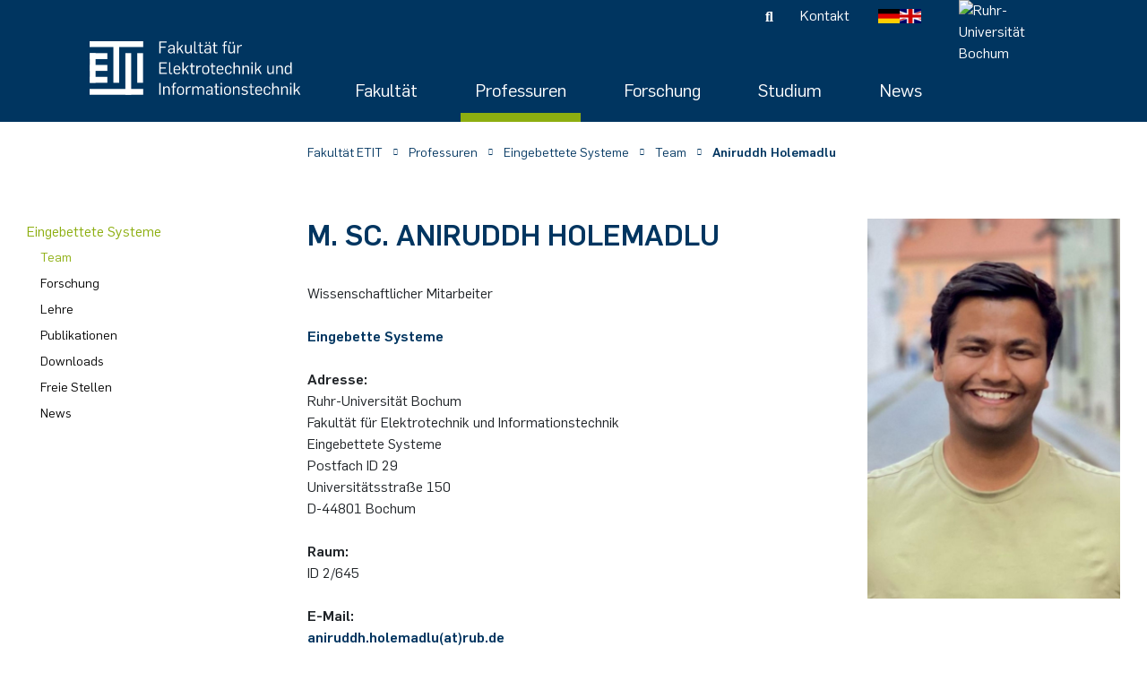

--- FILE ---
content_type: text/html; charset=utf-8
request_url: https://etit.ruhr-uni-bochum.de/esys/team/aniruddh-holemadlu/
body_size: 16164
content:
<!DOCTYPE html>
<html dir="ltr" lang="de-DE">
<head>

<meta charset="utf-8">
<!-- 
	This website is powered by TYPO3 - inspiring people to share!
	TYPO3 is a free open source Content Management Framework initially created by Kasper Skaarhoj and licensed under GNU/GPL.
	TYPO3 is copyright 1998-2026 of Kasper Skaarhoj. Extensions are copyright of their respective owners.
	Information and contribution at https://typo3.org/
-->



<title>Fakultät für Elektrotechnik und Informationstechnik: Aniruddh Holemadlu</title>
<meta http-equiv="x-ua-compatible" content="IE=edge" />
<meta name="generator" content="TYPO3 CMS" />
<meta name="viewport" content="width=device-width, initial-scale=1" />
<meta name="robots" content="index,follow" />
<meta name="twitter:card" content="summary" />
<meta name="apple-mobile-web-app-capable" content="no" />
<meta name="google-site-verification" content="PovABl7FAO7i7fYkVLmxLaGvJUglyRxkt_FTsxk3aWg" />


<link rel="stylesheet" href="/typo3temp/assets/compressed/7015c8c4ac5ff815b57530b221005fc6-5a5867aa8ee6d2433307adc82a5a05c7.css.1761131704.gzip" media="all">







<link rel="prev" href="/esys/team/zahra-ebrahimi-mamaghani/"><link rel="next" href="/esys/team/siddharth-gupta/">            <link rel="icon" href="/typo3conf/ext/rscw_provider/Resources/Public/Icons/etit/favicon.ico" type="image/x-icon">
            <link rel="apple-touch-icon" sizes="57x57" href="/typo3conf/ext/rscw_provider/Resources/Public/Icons/etit/apple-touch-icon-57x57.png" />
            <link rel="apple-touch-icon" sizes="114x114" href="/typo3conf/ext/rscw_provider/Resources/Public/Icons/etit/apple-touch-icon-114x114.png" />
            <link rel="apple-touch-icon" sizes="72x72" href="/typo3conf/ext/rscw_provider/Resources/Public/Icons/etit/apple-touch-icon-72x72.png" />
            <link rel="apple-touch-icon" sizes="144x144" href="/typo3conf/ext/rscw_provider/Resources/Public/Icons/etit/apple-touch-icon-144x144.png" />
            <link rel="apple-touch-icon" sizes="60x60" href="/typo3conf/ext/rscw_provider/Resources/Public/Icons/etit/apple-touch-icon-60x60.png" />
            <link rel="apple-touch-icon" sizes="120x120" href="/typo3conf/ext/rscw_provider/Resources/Public/Icons/etit/apple-touch-icon-120x120.png" />
            <link rel="apple-touch-icon" sizes="76x76" href="/typo3conf/ext/rscw_provider/Resources/Public/Icons/etit/apple-touch-icon-76x76.png" />
            <link rel="apple-touch-icon" sizes="152x152" href="/typo3conf/ext/rscw_provider/Resources/Public/Icons/etit/apple-touch-icon-152x152.png" />
            <link rel="icon" type="image/png" href="/typo3conf/ext/rscw_provider/Resources/Public/Icons/etit/favicon-196x196.png" sizes="196x196" />
            <link rel="icon" type="image/png" href="/typo3conf/ext/rscw_provider/Resources/Public/Icons/etit/favicon-96x96.png" sizes="96x96" />
            <link rel="icon" type="image/png" href="/typo3conf/ext/rscw_provider/Resources/Public/Icons/etit/favicon-32x32.png" sizes="32x32" />
            <link rel="icon" type="image/png" href="/typo3conf/ext/rscw_provider/Resources/Public/Icons/etit/favicon-16x16.png" sizes="16x16" />
            <link rel="icon" type="image/png" href="/typo3conf/ext/rscw_provider/Resources/Public/Icons/etit/favicon-128.png" sizes="128x128" />
            <meta name="application-name" content="&nbsp;"/>
            <meta name="msapplication-TileColor" content="#FFFFFF" />
            <meta name="msapplication-TileImage" content="/typo3conf/ext/rscw_provider/Resources/Public/Icons/etit/mstile-144x144.png" />
            <meta name="msapplication-square70x70logo" content="/typo3conf/ext/rscw_provider/Resources/Public/Icons/etit/mstile-70x70.png" />
            <meta name="msapplication-square150x150logo" content="/typo3conf/ext/rscw_provider/Resources/Public/Icons/etit/mstile-150x150.png" />
            <meta name="msapplication-wide310x150logo" content="/typo3conf/ext/rscw_provider/Resources/Public/Icons/etit/mstile-310x150.png" />
            <meta name="msapplication-square310x310logo" content="/typo3conf/ext/rscw_provider/Resources/Public/Icons/etit/mstile-310x310.png" />
<link rel="canonical" href="https://etit.ruhr-uni-bochum.de/esys/team/aniruddh-holemadlu/"/>

<!-- This site is optimized with the Yoast SEO for TYPO3 plugin - https://yoast.com/typo3-extensions-seo/ -->
<script type="application/ld+json">[{"@context":"https:\/\/www.schema.org","@type":"BreadcrumbList","itemListElement":[{"@type":"ListItem","position":1,"item":{"@id":"https:\/\/etit.ruhr-uni-bochum.de\/","name":"Fakult\u00e4t ETIT"}},{"@type":"ListItem","position":2,"item":{"@id":"https:\/\/etit.ruhr-uni-bochum.de\/professuren\/","name":"Professuren"}},{"@type":"ListItem","position":3,"item":{"@id":"https:\/\/etit.ruhr-uni-bochum.de\/esys\/","name":"Eingebettete Systeme"}},{"@type":"ListItem","position":4,"item":{"@id":"https:\/\/etit.ruhr-uni-bochum.de\/esys\/team\/","name":"Team"}},{"@type":"ListItem","position":5,"item":{"@id":"https:\/\/etit.ruhr-uni-bochum.de\/esys\/team\/esys-mitarbeiterordner\/","name":"ESYS Mitarbeiterordner"}},{"@type":"ListItem","position":6,"item":{"@id":"https:\/\/etit.ruhr-uni-bochum.de\/esys\/team\/aniruddh-holemadlu\/","name":"Aniruddh Holemadlu"}}]}]</script>

<!-- VhsAssetsDependenciesLoaded app-css,jQuery,match-height,bootstrap-js,cookie-js,app-js -->
<link rel="stylesheet" href="/typo3temp/assets/vhs-assets-app-css.1768361498.css" />
<script type="text/javascript" src="/typo3temp/assets/vhs-assets-jQuery.1768361498.js"></script></head>
<body id="p6698">









<div class="page-wrapper">

<div
  class="header fixed-top active">
  
  







<nav class="navbar navbar-expand-lg d-print-none">
  <div class="container-fluid d-none d-lg-flex">
    <div class="meta-nav">
      
      
  <ul class="list-inline mb-0 ml-auto text-md-right">
    
      

<li class="list-inline-item">
    <i class="fas fa-search" alt="Suche"
        title="Suche"></i>
</li>
    
    
      
        <li class="list-inline-item">
          <a href="/kontakt/">Kontakt</a>
        </li>
      
    
  </ul>

      <ul class="navbar-nav language-nav">
        
          
            <li>
              <a href="/esys/team/aniruddh-holemadlu/" class="">
                <img title="Deutsch" alt="Deutsch" src="/typo3temp/assets/_processed_/0/2/csm_DE_c186ec037f.png" width="24" height="16" />
              </a>
            </li>
          
            <li>
              <a href="/en/esys/team/aniruddh-holemadlu/" class="">
                <img title="English" alt="English" src="/typo3temp/assets/_processed_/b/1/csm_GB_08f5fdd4b4.png" width="24" height="16" />
              </a>
            </li>
          
        
      </ul>
    </div>
  </div>
  <div class="container-fluid">
    
      
          
          <a class="nav-signet-link" href="/">
            <img class="img-fluid header-signet" src="/fileadmin/user_upload/logo_etit_white.svg" width="397" height="100" alt="Fakultät für Elektrotechnik und Informationstechnik" title="Fakultät für Elektrotechnik und Informationstechnik" />
          </a>
        
    
    <div class="toggle-group">
      <a class="navbar-toggler" href="#navbar-mm">


        <span class="navbar-toggler-icon">
          <span class="icon-bar"></span>
          <span class="icon-bar"></span>
          <span class="icon-bar"></span>
        </span>
      </a>
      
          <a href="https://www.rub.de/de" class="rub-logo-link" target="_blank">
            <img class="fluid-img rub-logo" title="Ruhr-Universität Bochum" alt="Ruhr-Universität Bochum" src="/typo3conf/ext/rscw_provider/Resources/Public/Icons/label-RUB_invert.svg" width="110" height="110" />
          </a>
        
    </div>
    <div class="collapse navbar-collapse mt-auto" id="navbarSupportedContent">
      
        
          <ul class="navbar-nav ml-auto text-right">
            
              <li class="nav-item ">
                
                    
                      <div class="mega-menu">
                        <div class="dropdown">
                          <a href="/fakultaet/"
                            class="nav-link border-0 bg-transparent  px-3"
                            id="dropdownMenuButton">
                            Fakultät
                          </a>
                          <div class="dropdown-container">
                            <div class="dropdown-content">
                              <div class="row">
                                <div class="column">
                                  
                                    
                    <a href="/fakultaet/dekanat/" class="h5" target="">Dekanat</a>
                    
                  
            
                                    
                    <a href="/fakultaet/professorinnen/" class="h5" target="">Professor*innen</a>
                    
                  
            
                                    
                    <a href="/fakultaet/zentrale-einrichtungen/" class="h5" target="">Zentrale Einrichtungen</a>
                    
                      
                        
                          <a href="https://www.ub.ruhr-uni-bochum.de/ausleihen-und-lernen/fachbibliotheken/bibliothek-elektrotechnik">Bibliothek</a>
                        
                          <a href="/fakultaet/zentrale-einrichtungen/cip/">CIP-Insel</a>
                        
                          <a href="/fakultaet/zentrale-einrichtungen/electronic-workshop/">Electronic Workshop (EWS)</a>
                        
                          <a href="https://fsr-etits.rub.de/">Fachschaftsrat</a>
                        
                          <a href="/fakultaet/zentrale-einrichtungen/it-abteilung/">IT-Abteilung ETIT</a>
                        
                          <a href="/werkstatt/">Mechanische Werkstatt</a>
                        
                      
                    
                  
            
                                    
                                </div>
                                <div class="column">
                  
            
                                    
                    <a href="/fakultaet/veranstaltungen/" class="h5" target="">Veranstaltungen</a>
                    
                      
                        
                          <a href="/akademische-feier/">Akademische Feier</a>
                        
                          <a href="/alumni-fest/">Alumni-Fest</a>
                        
                          <a href="/fakultaet/veranstaltungen/girls-day/">Girls&#039; Day</a>
                        
                          <a href="/fakultaet/veranstaltungen/fakultaetskolloquium/">Fakultätskolloquium</a>
                        
                          <a href="/fakultaet/veranstaltungen/crossing/">Karriereveranstaltung CrossING</a>
                        
                          <a href="/master-infotag/">Master-Infotag</a>
                        
                          <a href="/fakultaet/veranstaltungen/maus-tag/">WDR Türen auf mit der Maus</a>
                        
                      
                    
                  
            
                                    
                                </div>
                                <div class="column">
                  
            
                                    
                    <a href="/chancengleichheit/" class="h5" target="">Chancengleichheit</a>
                    
                      
                        
                          <a href="/dgb/">Dezentrale Gleichstellung</a>
                        
                          <a href="/diversitaet/">Dezentrale Diversität</a>
                        
                          <a href="https://einrichtungen.ruhr-uni-bochum.de/de/inklusive-hochschule">Inklusive Hochschule</a>
                        
                          <a href="https://studium.ruhr-uni-bochum.de/de/studieren-mit-beeintraechtigung">Studieren mit Beeinträchtigung</a>
                        
                      
                    
                  
            
                                    
                                </div>
                                <div class="column">
                  
            
                                    
                    <a href="/fakultaet/alumni/" class="h5" target="">Alumni</a>
                    
                  
            
                                    
                    <a href="/marketing/" class="h5" target="">Marketing</a>
                    
                  
            
                                    
                    <a href="/fakultaet/gremien/" class="h5" target="">Gremien</a>
                    
                  
            
                                    
                    <a href="/fakultaet/ausbildung/" class="h5" target="">Ausbildung</a>
                    
                  
            
    </div>
  </div>
  </div>
  </div>
  </div>
  </div>
  
  
  </li>
  
              <li class="nav-item active">
                
                    
                      <div class="mega-menu">
                        <div class="dropdown">
                          <a href="/professuren/"
                            class="nav-link border-0 bg-transparent active px-3"
                            id="dropdownMenuButton">
                            Professuren
                          </a>
                          <div class="dropdown-container">
                            <div class="dropdown-content">
                              <div class="row">
                                <div class="column">
                                  
                                    
                    <a href="https://www.aept.ruhr-uni-bochum.de/" class="h5" target="_blank">Allg. Elektrotechnik &amp; Plasmatechnik</a>
                    
                  
            
                                    
                    <a href="https://www.ruhr-uni-bochum.de/ika/" class="h5" target="_blank">Allg. Informationstechnik &amp; Kommunikationsakustik</a>
                    
                  
            
                                    
                    <a href="/ais/" class="h5" target="">Analoge Integrierte Schaltungen</a>
                    
                  
            
                                    
                    <a href="https://www.aept.ruhr-uni-bochum.de/" class="h5" target="_blank">Angew. Elektrodynamik &amp; Plasmatechnik</a>
                    
                  
            
                                    
                    <a href="https://www.aut.ruhr-uni-bochum.de/" class="h5" target="_blank">Automatisierungstechnik</a>
                    
                  
            
                                    
                    <a href="https://www.dks.ruhr-uni-bochum.de/de/" class="h5" target="_blank">Digitale Kommunikationssysteme</a>
                    
                  
            
                                    
                    <a href="/esys/" class="h5" target="">Eingebettete Systeme</a>
                    
                  
            
                                    
                    <a href="/est/" class="h5" target="">Elektronische Schaltungstechnik</a>
                    
                  
            
                                    
                    <a href="http://www.enesys.ruhr-uni-bochum.de" class="h5" target="_blank">Energiesystemtechnik &amp; Leistungsmechatronik</a>
                    
                  
            
                                    
                    <a href="/hfs/" class="h5" target="">Hochfrequenzsysteme</a>
                    
                  
            
                                    
                    <a href="/insys/" class="h5" target="">Integrierte Hochfrequenzsensoren</a>
                    
                  
            
                                    
                                </div>
                                <div class="column">
                  
            
                                    
                    <a href="/insys/" class="h5" target="">Integrierte Systeme</a>
                    
                  
            
                                    
                    <a href="/est/" class="h5" target="">Kognitive Sensorik</a>
                    
                  
            
                                    
                    <a href="/lts/" class="h5" target="">Lernende technische Systeme</a>
                    
                  
            
                                    
                    <a href="https://www.mt.rub.de/de/" class="h5" target="_blank">Medizintechnik</a>
                    
                  
            
                                    
                    <a href="/mst/" class="h5" target="">Mikrosystemtechnik</a>
                    
                  
            
                                    
                    <a href="/nle/" class="h5" target="">Nonlinearity Engineering</a>
                    
                  
            
                                    
                    <a href="https://www.puls.ruhr-uni-bochum.de/" class="h5" target="_blank">Photonics &amp; Ultrafast Laser Science</a>
                    
                  
            
                                    
                    <a href="/ptt/" class="h5" target="">Photonik &amp; Terahertztechnologie</a>
                    
                  
            
                                    
                    <a href="/scl/" class="h5" target="">Simply Complex Lab</a>
                    
                  
            
                                    
                    <a href="/tet/" class="h5" target="">Theoretische Elektrotechnik</a>
                    
                  
            
                                    
                    <a href="/ves/" class="h5" target="">Vernetzte Energieeffiziente Systeme</a>
                    
                  
            
                                    
                    <a href="/wne/" class="h5" target="">Werkstoffe &amp; Nanoelektronik</a>
                    
                  
            
    </div>
  </div>
  </div>
  </div>
  </div>
  </div>
  
  
  </li>
  
              <li class="nav-item ">
                
                    
                      <div class="mega-menu">
                        <div class="dropdown">
                          <a href="/forschung/"
                            class="nav-link border-0 bg-transparent  px-3"
                            id="dropdownMenuButton">
                            Forschung
                          </a>
                          <div class="dropdown-container">
                            <div class="dropdown-content">
                              <div class="row">
                                <div class="column">
                                  
                                    
                    <a href="/forschung/fakultaetskolloquium/" class="h5" target="">Fakultätskolloquium</a>
                    
                      
                        
                          <a href="/forschung/fakultaetskolloquium/fakultaetskolloquien-wise-2025/26/">Fakultätskolloquien WiSe 2025/26</a>
                        
                          <a href="/forschung/fakultaetskolloquium/fakultaetskolloquien-sose-2025/">Fakultätskolloquien SoSe 2025</a>
                        
                          <a href="/forschung/fakultaetskolloquium/fakultaetskolloquien-wise-2024/25/">Fakultätskolloquien WiSe 2024/25</a>
                        
                          <a href="/forschung/fakultaetskolloquium/fakultaetskolloquien-sose-2024/">Fakultätskolloquien SoSe 2024</a>
                        
                      
                    
                  
            
                                    
                    <a href="/forschung/ausgruendungen/" class="h5" target="">Ausgründungen</a>
                    
                  
            
                                    
                    <a href="/forschung/forschungsfoerderung/" class="h5" target="">Forschungsförderung</a>
                    
                  
            
                                    
                                </div>
                                <div class="column">
                  
            
                                    
                    <a href="/forschung/promotion/" class="h5" target="">Promotion</a>
                    
                      
                        
                          <a href="/forschung/promotion/abgeschlossene-promotionen/">Abgeschlossene Promotionen</a>
                        
                          <a href="/forschung/promotion/toping/">TopING Promotionsprogramm</a>
                        
                          <a href="/forschung/promotion/promotionspreise/">Promotionspreise</a>
                        
                      
                    
                  
            
    </div>
  </div>
  </div>
  </div>
  </div>
  </div>
  
  
  </li>
  
              <li class="nav-item ">
                
                    
                      <div class="mega-menu">
                        <div class="dropdown">
                          <a href="/studium/"
                            class="nav-link border-0 bg-transparent  px-3"
                            id="dropdownMenuButton">
                            Studium
                          </a>
                          <div class="dropdown-container">
                            <div class="dropdown-content">
                              <div class="row">
                                <div class="column">
                                  
                                    
                    <a href="/studieninteressierte/" class="h5" target="">Studieninteressierte</a>
                    
                      
                        
                          <a href="/schooling/">SchoolING: Angebote für Schüler*innen</a>
                        
                          <a href="/studieninteressierte/perspektiven/">Perspektiven</a>
                        
                      
                    
                  
            
                                    
                    <a href="/studium/bachelor-studiengang-etit/" class="h5" target="">Bachelor ETIT</a>
                    
                      
                        
                          <a href="/studium/bachelor-studiengang-etit/bewerbung-und-einschreibung/">Bewerbung und Einschreibung</a>
                        
                          <a href="/studium/bachelor-studiengang-etit/vorkurs-und-einfuehrungstage/">Vorkurs und Einführungstage</a>
                        
                          <a href="/studium/bachelor-studiengang-etit/studienverlauf/">Studienverlauf</a>
                        
                          <a href="/double-degree-kolumbien/">Double-Degree Kolumbien</a>
                        
                          <a href="/studium/pruefungsamt/pos-und-dokumente/">POs und Dokumente</a>
                        
                      
                    
                  
            
                                    
                    <a href="/studium/bachelor-it-engineering/" class="h5" target="">Bachelor IT-Engineering</a>
                    
                      
                        
                          <a href="/studium/bachelor-it-engineering/bewerbung-und-einschreibung/">Bewerbung und Einschreibung</a>
                        
                          <a href="/studium/bachelor-it-engineering/vorkurs-und-einfuehrungstage/">Vorkurs und Einführungstage</a>
                        
                          <a href="/studium/bachelor-it-engineering/studienverlauf/">Studienverlauf</a>
                        
                      
                    
                  
            
                                    
                                </div>
                                <div class="column">
                  
            
                                    
                    <a href="/studium/master-studiengang-etit/" class="h5" target="">Master ETIT</a>
                    
                      
                        
                          <a href="/studium/master-studiengang-etit/studienschwerpunkte/">Studienschwerpunkte</a>
                        
                          <a href="/studium/master-studiengang-etit/bewerbung-und-einschreibung/">Bewerbung und Einschreibung</a>
                        
                          <a href="/master-infotag/">Master-Infotag</a>
                        
                          <a href="/studium/pruefungsamt/pos-und-dokumente/">POs und Dokumente</a>
                        
                      
                    
                  
            
                                    
                    <a href="/studium/master-lasers-photonics/" class="h5" target="">Master Lasers &amp; Photonics</a>
                    
                      
                        
                          <a href="/studium/master-lasers-photonics/course-structure/">Course structure</a>
                        
                          <a href="/studium/master-lasers-photonics/application-and-admission/">Application and Admission</a>
                        
                          <a href="/studium/master-lasers-photonics/exam-regulations-and-documents/">Exam regulations and documents</a>
                        
                          <a href="/studium/master-lasers-photonics/career-prospects/">Career prospects</a>
                        
                          <a href="/studium/master-lasers-photonics/contact/">Contact &amp; Support</a>
                        
                      
                    
                  
            
                                    
                    <a href="/duales-studium/" class="h5" target="">Duales Studium / Praxisintegrierendes Studium</a>
                    
                  
            
                                    
                                </div>
                                <div class="column">
                  
            
                                    
                    <a href="/studium/lehrveranstaltungen-kompakt/" class="h5" target="">Lehrveranstaltungen</a>
                    
                  
            
                                    
                    <a href="/studienfinanzierung-praxiserfahrung/" class="h5" target="">Studienfinanzierung &amp; Praxiserfahrung</a>
                    
                      
                        
                          <a href="/studium-mit-forschungspraxis/">Studium mit Forschungspraxis</a>
                        
                          <a href="https://studium.ruhr-uni-bochum.de/de/studienfinanzierung">Beratung zur Studienfinanzierung</a>
                        
                      
                    
                  
            
                                    
                    <a href="/studium/auslandsaufenthalte/" class="h5" target="">Auslandsaufenthalte</a>
                    
                      
                        
                          <a href="/double-degree-kolumbien/">Double-Degree Outgoings</a>
                        
                          <a href="/double-degree-incomings/">Double-Degree Incomings</a>
                        
                          <a href="/studium/auslandsaufenthalte/erasmus-europa/">Erasmus (Europa)</a>
                        
                          <a href="/studium/auslandsaufenthalte/unic/">UNIC</a>
                        
                          <a href="/studium/auslandsaufenthalte/japan-nagoya-university/">Japan | Nagoya University</a>
                        
                          <a href="/studium/auslandsaufenthalte/usa-purdue-university/">USA | Purdue University</a>
                        
                          <a href="/studium/auslandsaufenthalte/incomings/">Incomings</a>
                        
                      
                    
                  
            
                                    
                    <a href="/studium/angebote-fuer-studierende/" class="h5" target="">Angebote für Studierende</a>
                    
                  
            
                                    
                                </div>
                                <div class="column">
                  
            
                                    
                    <a href="/studium/studienfachberatung/" class="h5" target="">Studienfachberatung</a>
                    
                  
            
                                    
                    <a href="/studium/pruefungsamt/" class="h5" target="">Prüfungsamt ETIT</a>
                    
                      
                        
                          <a href="/studium/pruefungsamt/team/">Team</a>
                        
                          <a href="/studium/pruefungsamt/pruefungen/">Prüfungen</a>
                        
                          <a href="/studium/pruefungsamt/pos-und-dokumente/">POs und Dokumente</a>
                        
                          <a href="/studium/pruefungsamt/po-wechsel/">PO-Wechsel</a>
                        
                          <a href="/studium/pruefungsamt/formulare/">Formulare</a>
                        
                          <a href="/studium/pruefungsamt/abschlussarbeiten/">Abschlussarbeiten</a>
                        
                          <a href="/studium/pruefungsamt/ruecktritt/">Rücktritt</a>
                        
                          <a href="/studium/pruefungsamt/abmeldung/">Abmeldung</a>
                        
                      
                    
                  
            
    </div>
  </div>
  </div>
  </div>
  </div>
  </div>
  
  
  </li>
  
              <li class="nav-item ">
                
                    
                      <div class="mega-menu">
                        <div class="dropdown">
                          <a href="/news/"
                            class="nav-link border-0 bg-transparent  px-3"
                            id="dropdownMenuButton">
                            News
                          </a>
                          <div class="dropdown-container">
                            <div class="dropdown-content">
                              <div class="row">
                                <div class="column">
                                  
                                    
                    <a href="/news/aktuelle-meldungen/" class="h5" target="">Meldungen</a>
                    
                  
            
                                    
                    <a href="/news/veranstaltungen/" class="h5" target="">Termine &amp; Veranstaltungen</a>
                    
                  
            
    </div>
  </div>
  </div>
  </div>
  </div>
  </div>
  
  
  </li>
  
  </ul>
  
  

  <form method="get" action="/suche/" id="search-form" class="form-inline my-2 my-lg-0">
    <input type="text" id="search-terms" class="form-control mr-sm-2" name="tx_kesearch_pi1[sword]"
      placeholder="Search" />
    <button class="btn btn-success my-2 my-sm-0" type="submit">
      Suchen
    </button>
  </form>

  </div>
  </div>
</nav>
  






<!-- mainnavmm start -->
<div id="navbar-mm-wrapper" style="display: none">
    <nav class="nav-mm-markup" id="navbar-mm">
        <div id="nav-mm-header">
            <span class="back-btn">
                <i class="fas fa-chevron-left"
                    alt="Schaltfläche um zum vorherigen Menü-Seite zurückzukehren"
                    title="Zurück-Schaltfläche"></i>
            </span>
            <span class="menu-title"></span>
            <span class="close-btn">
                <i class="fal fa-times" alt="Schaltfläche um zum vorherigen Menü-Seite zurückzukehren"
                    title="Zurück-Schaltfläche"></i>
            </span>
        </div>

        
            
                <ul>
                    
                        <li
                            class="nav-item dropdown ">
                            <a href="/fakultaet/" 
                                class="nav-link  p43">Fakultät</a>
                            
                                
    <ul>
        <li class="gradient down" />

        
            
                <li class="nav-item">
                    <a href="/fakultaet/dekanat/" 
                        class="p110 nav-link">Dekanat</a>
                    
                </li>
            
                <li class="nav-item">
                    <a href="/fakultaet/professorinnen/" 
                        class="p68 nav-link">Professor*innen</a>
                    
                </li>
            
                <li class="nav-item">
                    <a href="/fakultaet/zentrale-einrichtungen/" 
                        class="p67 nav-link">Zentrale Einrichtungen</a>
                    
                        
    <ul>
        <li class="gradient down" />

        
            
                <li class="nav-item">
                    <a href="https://www.ub.ruhr-uni-bochum.de/ausleihen-und-lernen/fachbibliotheken/bibliothek-elektrotechnik" target="_blank"
                        class="p122 nav-link">Bibliothek</a>
                    
                </li>
            
                <li class="nav-item">
                    <a href="/fakultaet/zentrale-einrichtungen/cip/" 
                        class="p2212 nav-link">CIP-Insel</a>
                    
                </li>
            
                <li class="nav-item">
                    <a href="/fakultaet/zentrale-einrichtungen/electronic-workshop/" 
                        class="p343 nav-link">Electronic Workshop (EWS)</a>
                    
                        
    <ul>
        <li class="gradient down" />

        
            
                <li class="nav-item">
                    <a href="/fakultaet/zentrale-einrichtungen/electronic-workshop/ausstattung/" 
                        class="p347 nav-link">Aus­stat­tung</a>
                    
                </li>
            
                <li class="nav-item">
                    <a href="/fakultaet/zentrale-einrichtungen/electronic-workshop/bestaende/" 
                        class="p1784 nav-link">Bestände</a>
                    
                </li>
            
                <li class="nav-item">
                    <a href="/fakultaet/zentrale-einrichtungen/electronic-workshop/projekte/" 
                        class="p348 nav-link">Pro­jek­te</a>
                    
                </li>
            
        
        <li class="gradient up" />

    </ul>

                    
                </li>
            
                <li class="nav-item">
                    <a href="https://fsr-etits.rub.de/" target="_blank"
                        class="p7115 nav-link">Fachschaftsrat</a>
                    
                </li>
            
                <li class="nav-item">
                    <a href="/fakultaet/zentrale-einrichtungen/it-abteilung/" 
                        class="p121 nav-link">IT-Abteilung ETIT</a>
                    
                </li>
            
                <li class="nav-item">
                    <a href="/werkstatt/" 
                        class="p120 nav-link">Mechanische Werkstatt</a>
                    
                        
    <ul>
        <li class="gradient down" />

        
            
                <li class="nav-item">
                    <a href="/werkstatt/serviceleistungen/" 
                        class="p4857 nav-link">Serviceleistungen</a>
                    
                        
    <ul>
        <li class="gradient down" />

        
            
                <li class="nav-item">
                    <a href="/werkstatt/serviceleistungen/standardartikel/" 
                        class="p4867 nav-link">Standardartikel</a>
                    
                </li>
            
        
        <li class="gradient up" />

    </ul>

                    
                </li>
            
                <li class="nav-item">
                    <a href="/werkstatt/auftragserteilung/" 
                        class="p4859 nav-link">Auftragserteilung</a>
                    
                </li>
            
                <li class="nav-item">
                    <a href="https://uni.ruhr-uni-bochum.de/de/feinwerkmechanikerin-mwd" target="_blank"
                        class="p4858 nav-link">Ausbildung</a>
                    
                </li>
            
        
        <li class="gradient up" />

    </ul>

                    
                </li>
            
        
        <li class="gradient up" />

    </ul>

                    
                </li>
            
                <li class="nav-item">
                    <a href="/fakultaet/veranstaltungen/" 
                        class="p66 nav-link">Veranstaltungen</a>
                    
                        
    <ul>
        <li class="gradient down" />

        
            
                <li class="nav-item">
                    <a href="/akademische-feier/" 
                        class="p1263 nav-link">Akademische Feier</a>
                    
                        
    <ul>
        <li class="gradient down" />

        
            
                <li class="nav-item">
                    <a href="/akademische-feier/akademische-feier-2025/" 
                        class="p7777 nav-link">Akademische Feier 2025</a>
                    
                </li>
            
                <li class="nav-item">
                    <a href="/akademische-feier/akademische-feier-2024/" 
                        class="p6942 nav-link">Akademische Feier 2024</a>
                    
                </li>
            
                <li class="nav-item">
                    <a href="/fakultaet/veranstaltungen/akademische-feier/akademische-feier-2023/" 
                        class="p3383 nav-link">Akademische Feier 2023</a>
                    
                </li>
            
                <li class="nav-item">
                    <a href="/fakultaet/veranstaltungen/akademische-feier-2022/" 
                        class="p2680 nav-link">Akademische Feier 2022</a>
                    
                </li>
            
                <li class="nav-item">
                    <a href="/fakultaet/veranstaltungen/akademische-feier-2021/" 
                        class="p2389 nav-link">Akademische Feier 2021</a>
                    
                </li>
            
                <li class="nav-item">
                    <a href="/fakultaet/veranstaltungen/akademische-feier-2020/" 
                        class="p119 nav-link">Akademische Feier 2020</a>
                    
                </li>
            
                <li class="nav-item">
                    <a href="/fakultaet/veranstaltungen/akademische-feier/akademische-feier-2019/" 
                        class="p368 nav-link">Akademische Feier 2019</a>
                    
                </li>
            
                <li class="nav-item">
                    <a href="/fakultaet/veranstaltungen/akademische-feier/akademische-feier-2018/" 
                        class="p264 nav-link">Akademische Feier 2018</a>
                    
                </li>
            
                <li class="nav-item">
                    <a href="/fakultaet/veranstaltungen/akademische-feier/akademische-feier-2017/" 
                        class="p261 nav-link">Akademische Feier 2017</a>
                    
                </li>
            
        
        <li class="gradient up" />

    </ul>

                    
                </li>
            
                <li class="nav-item">
                    <a href="/alumni-fest/" 
                        class="p3393 nav-link">Alumni-Fest</a>
                    
                </li>
            
                <li class="nav-item">
                    <a href="/fakultaet/veranstaltungen/girls-day/" 
                        class="p4877 nav-link">Girls&#039; Day</a>
                    
                </li>
            
                <li class="nav-item">
                    <a href="/fakultaet/veranstaltungen/fakultaetskolloquium/" 
                        class="p6590 nav-link">Fakultätskolloquium</a>
                    
                </li>
            
                <li class="nav-item">
                    <a href="/fakultaet/veranstaltungen/crossing/" 
                        class="p118 nav-link">Karriereveranstaltung CrossING</a>
                    
                        
    <ul>
        <li class="gradient down" />

        
            
                <li class="nav-item">
                    <a href="/fakultaet/veranstaltungen/crossing/crossing-2025/" 
                        class="p8293 nav-link">CrossING-2025</a>
                    
                </li>
            
                <li class="nav-item">
                    <a href="/fakultaet/veranstaltungen/crossing/crossing-2024/" 
                        class="p6940 nav-link">CrossING-2024</a>
                    
                </li>
            
                <li class="nav-item">
                    <a href="/fakultaet/veranstaltungen/crossing/crossing-2023/" 
                        class="p4557 nav-link">CrossING-2023</a>
                    
                </li>
            
                <li class="nav-item">
                    <a href="/fakultaet/veranstaltungen/crossing/crossing-2022/" 
                        class="p3227 nav-link">CrossING-2022</a>
                    
                </li>
            
                <li class="nav-item">
                    <a href="/fakultaet/veranstaltungen/crossing/crossing-2021/" 
                        class="p2140 nav-link">CrossING-2021</a>
                    
                </li>
            
                <li class="nav-item">
                    <a href="/fakultaet/veranstaltungen/crossing/crossing-2020/" 
                        class="p1334 nav-link">CrossING-2020</a>
                    
                </li>
            
                <li class="nav-item">
                    <a href="/fakultaet/veranstaltungen/crossing/crossing-2019/" 
                        class="p359 nav-link">CrossING-2019</a>
                    
                </li>
            
                <li class="nav-item">
                    <a href="/fakultaet/veranstaltungen/crossing/crossing-2018/" 
                        class="p260 nav-link">CrossING-2018</a>
                    
                </li>
            
                <li class="nav-item">
                    <a href="/fakultaet/veranstaltungen/crossing/crossing-2017/" 
                        class="p259 nav-link">CrossING-2017</a>
                    
                </li>
            
        
        <li class="gradient up" />

    </ul>

                    
                </li>
            
                <li class="nav-item">
                    <a href="/master-infotag/" 
                        class="p131 nav-link">Master-Infotag</a>
                    
                </li>
            
                <li class="nav-item">
                    <a href="/fakultaet/veranstaltungen/maus-tag/" 
                        class="p117 nav-link">WDR Türen auf mit der Maus</a>
                    
                        
    <ul>
        <li class="gradient down" />

        
            
                <li class="nav-item">
                    <a href="/fakultaet/veranstaltungen/maus-tag/wdr-tueren-auf-mit-der-maus-2025/" 
                        class="p8419 nav-link">WDR Türen auf mit der Maus 2025</a>
                    
                </li>
            
                <li class="nav-item">
                    <a href="/fakultaet/veranstaltungen/maus-tag/wdr-tueren-auf-mit-der-maus-2024/" 
                        class="p7154 nav-link">WDR Türen auf mit der Maus 2024</a>
                    
                </li>
            
                <li class="nav-item">
                    <a href="/wdr-tueren-auf-mit-der-maus-2023/" 
                        class="p4558 nav-link">WDR Türen auf mit der Maus 2023</a>
                    
                </li>
            
                <li class="nav-item">
                    <a href="/fakultaet/veranstaltungen/tueren-auf-mit-der-maus-2022/" 
                        class="p3230 nav-link">WDR Türen auf mit der Maus 2022</a>
                    
                </li>
            
                <li class="nav-item">
                    <a href="/fakultaet/veranstaltungen/maus-tag/wdr-tueren-auf-mit-der-maus-2021/" 
                        class="p3119 nav-link">WDR Türen auf mit der Maus 2021</a>
                    
                </li>
            
                <li class="nav-item">
                    <a href="/fakultaet/veranstaltungen/wdr-tueren-auf-mit-der-maus-2019/" 
                        class="p511 nav-link">WDR Türen auf mit der Maus 2019</a>
                    
                </li>
            
                <li class="nav-item">
                    <a href="/fakultaet/veranstaltungen/wdr-tueren-auf-mit-der-maus-2018/" 
                        class="p258 nav-link">WDR Türen auf mit der Maus 2018</a>
                    
                </li>
            
        
        <li class="gradient up" />

    </ul>

                    
                </li>
            
        
        <li class="gradient up" />

    </ul>

                    
                </li>
            
                <li class="nav-item">
                    <a href="/chancengleichheit/" 
                        class="p4458 nav-link">Chancengleichheit</a>
                    
                        
    <ul>
        <li class="gradient down" />

        
            
                <li class="nav-item">
                    <a href="/dgb/" 
                        class="p124 nav-link">Dezentrale Gleichstellung</a>
                    
                </li>
            
                <li class="nav-item">
                    <a href="/diversitaet/" 
                        class="p3469 nav-link">Dezentrale Diversität</a>
                    
                </li>
            
                <li class="nav-item">
                    <a href="https://einrichtungen.ruhr-uni-bochum.de/de/inklusive-hochschule" target="_blank"
                        class="p4459 nav-link">Inklusive Hochschule</a>
                    
                </li>
            
                <li class="nav-item">
                    <a href="https://studium.ruhr-uni-bochum.de/de/studieren-mit-beeintraechtigung" target="_blank"
                        class="p4500 nav-link">Studieren mit Beeinträchtigung</a>
                    
                </li>
            
        
        <li class="gradient up" />

    </ul>

                    
                </li>
            
                <li class="nav-item">
                    <a href="/fakultaet/alumni/" 
                        class="p126 nav-link">Alumni</a>
                    
                        
    <ul>
        <li class="gradient down" />

        
            
                <li class="nav-item">
                    <a href="/fakultaet/alumni/formular/" 
                        class="p7732 nav-link">Formular</a>
                    
                </li>
            
                <li class="nav-item">
                    <a href="/fakultaet/alumni/persoenlichkeiten/" 
                        class="p524 nav-link">Persönlichkeiten</a>
                    
                </li>
            
                <li class="nav-item">
                    <a href="/fakultaet/alumni/archiv/" 
                        class="p522 nav-link">Archiv</a>
                    
                </li>
            
        
        <li class="gradient up" />

    </ul>

                    
                </li>
            
                <li class="nav-item">
                    <a href="/marketing/" 
                        class="p125 nav-link">Marketing</a>
                    
                </li>
            
                <li class="nav-item">
                    <a href="/fakultaet/gremien/" 
                        class="p69 nav-link">Gremien</a>
                    
                        
    <ul>
        <li class="gradient down" />

        
            
                <li class="nav-item">
                    <a href="/fakultaet/gremien/fakultaetsrat/" 
                        class="p159 nav-link">Fa­kul­täts­rat</a>
                    
                </li>
            
                <li class="nav-item">
                    <a href="/fakultaet/gremien/promotionsausschuss/" 
                        class="p162 nav-link">Pro­mo­ti­ons­aus­schuss</a>
                    
                </li>
            
                <li class="nav-item">
                    <a href="/fakultaet/gremien/pruefungsausschuss/" 
                        class="p163 nav-link">Prüfungsausschuss</a>
                    
                </li>
            
                <li class="nav-item">
                    <a href="/fakultaet/gremien/qualitaetsverbesserungskommission/" 
                        class="p164 nav-link">Qua­li­täts­ver­bes­se­rungs­kom­mis­si­on</a>
                    
                </li>
            
                <li class="nav-item">
                    <a href="/fakultaet/evaluationskommission/" 
                        class="p165 nav-link">Evaluationskommission</a>
                    
                </li>
            
                <li class="nav-item">
                    <a href="/fakultaet/gremien/studienbeirat/" 
                        class="p166 nav-link">Studienbeirat</a>
                    
                </li>
            
        
        <li class="gradient up" />

    </ul>

                    
                </li>
            
                <li class="nav-item">
                    <a href="/fakultaet/ausbildung/" 
                        class="p634 nav-link">Ausbildung</a>
                    
                        
    <ul>
        <li class="gradient down" />

        
            
                <li class="nav-item">
                    <a href="/ausbildung/mikrotechnologe-mwd/" 
                        class="p635 nav-link">Mikrotechnologe (m/w/d)</a>
                    
                </li>
            
        
        <li class="gradient up" />

    </ul>

                    
                </li>
            
        
        <li class="gradient up" />

    </ul>

                            
                        </li>
                    
                        <li
                            class="nav-item dropdown ">
                            <a href="/professuren/" 
                                class="nav-link  p5056">Professuren</a>
                            
                                
    <ul>
        <li class="gradient down" />

        
            
                <li class="nav-item">
                    <a href="https://www.aept.ruhr-uni-bochum.de/" target="_blank"
                        class="p5101 nav-link">Allg. Elektrotechnik &amp; Plasmatechnik</a>
                    
                </li>
            
                <li class="nav-item">
                    <a href="https://www.ruhr-uni-bochum.de/ika/" target="_blank"
                        class="p5099 nav-link">Allg. Informationstechnik &amp; Kommunikationsakustik</a>
                    
                </li>
            
                <li class="nav-item">
                    <a href="/ais/" 
                        class="p1057 nav-link">Analoge Integrierte Schaltungen</a>
                    
                        
    <ul>
        <li class="gradient down" />

        
            
                <li class="nav-item">
                    <a href="/ais/team/" 
                        class="p1058 nav-link">Team</a>
                    
                </li>
            
                <li class="nav-item">
                    <a href="/ais/forschung/" 
                        class="p1059 nav-link">Forschung</a>
                    
                        
    <ul>
        <li class="gradient down" />

        
            
                <li class="nav-item">
                    <a href="/ais/forschung/projekte/" 
                        class="p1082 nav-link">Projekte</a>
                    
                </li>
            
                <li class="nav-item">
                    <a href="/ais/forschung/kooperationen/" 
                        class="p1088 nav-link">Kooperationen</a>
                    
                </li>
            
        
        <li class="gradient up" />

    </ul>

                    
                </li>
            
                <li class="nav-item">
                    <a href="/ais/lehre/" 
                        class="p1060 nav-link">Lehre</a>
                    
                        
    <ul>
        <li class="gradient down" />

        
            
                <li class="nav-item">
                    <a href="/ais/lehre/abschlussarbeiten/" 
                        class="p1061 nav-link">Abschlussarbeiten</a>
                    
                        
    <ul>
        <li class="gradient down" />

        
            
                <li class="nav-item">
                    <a href="/ais/lehre/abschlussarbeiten/abgeschlossen/" 
                        class="p1063 nav-link">Abgeschlossen</a>
                    
                </li>
            
                <li class="nav-item">
                    <a href="/ais/lehre/abschlussarbeiten/in-bearbeitung/" 
                        class="p1062 nav-link">in Bearbeitung</a>
                    
                </li>
            
                <li class="nav-item">
                    <a href="/ais/lehre/abschlussarbeiten/bachelor-und-masterarbeit/" 
                        class="p1064 nav-link">Bachelor- und Masterarbeit</a>
                    
                </li>
            
        
        <li class="gradient up" />

    </ul>

                    
                </li>
            
                <li class="nav-item">
                    <a href="/ais/lehre/lectures-and-laboratories/" 
                        class="p1226 nav-link">Lectures and Laboratories</a>
                    
                </li>
            
                <li class="nav-item">
                    <a href="/ais/lehre/lehrveranstaltungen/" 
                        class="p1065 nav-link">Lehrveranstaltungen</a>
                    
                </li>
            
        
        <li class="gradient up" />

    </ul>

                    
                </li>
            
                <li class="nav-item">
                    <a href="/ais/publikationen/" 
                        class="p1066 nav-link">Publikationen</a>
                    
                </li>
            
        
        <li class="gradient up" />

    </ul>

                    
                </li>
            
                <li class="nav-item">
                    <a href="https://www.aept.ruhr-uni-bochum.de/" target="_blank"
                        class="p5095 nav-link">Angew. Elektrodynamik &amp; Plasmatechnik</a>
                    
                </li>
            
                <li class="nav-item">
                    <a href="https://www.aut.ruhr-uni-bochum.de/" target="_blank"
                        class="p6430 nav-link">Automatisierungstechnik</a>
                    
                </li>
            
                <li class="nav-item">
                    <a href="https://www.dks.ruhr-uni-bochum.de/de/" target="_blank"
                        class="p5090 nav-link">Digitale Kommunikationssysteme</a>
                    
                </li>
            
                <li class="nav-item">
                    <a href="/esys/" 
                        class="p6609 nav-link">Eingebettete Systeme</a>
                    
                        
    <ul>
        <li class="gradient down" />

        
            
                <li class="nav-item">
                    <a href="/esys/team/" 
                        class="p6615 nav-link">Team</a>
                    
                </li>
            
                <li class="nav-item">
                    <a href="/esys/forschung/" 
                        class="p6611 nav-link">Forschung</a>
                    
                </li>
            
                <li class="nav-item">
                    <a href="/esys/lehre/" 
                        class="p6612 nav-link">Lehre</a>
                    
                        
    <ul>
        <li class="gradient down" />

        
            
                <li class="nav-item">
                    <a href="/esys/lehre/lehrveranstaltungen/" 
                        class="p6614 nav-link">Lehrveranstaltungen</a>
                    
                </li>
            
        
        <li class="gradient up" />

    </ul>

                    
                </li>
            
                <li class="nav-item">
                    <a href="/esys/publikationen/" 
                        class="p6619 nav-link">Publikationen</a>
                    
                </li>
            
                <li class="nav-item">
                    <a href="/esys/downloads/" 
                        class="p6659 nav-link">Downloads</a>
                    
                </li>
            
                <li class="nav-item">
                    <a href="/esys/freie-stellen/" 
                        class="p6662 nav-link">Freie Stellen</a>
                    
                </li>
            
                <li class="nav-item">
                    <a href="/esys/news/" 
                        class="p6620 nav-link">News</a>
                    
                </li>
            
        
        <li class="gradient up" />

    </ul>

                    
                </li>
            
                <li class="nav-item">
                    <a href="/est/" 
                        class="p734 nav-link">Elektronische Schaltungstechnik</a>
                    
                        
    <ul>
        <li class="gradient down" />

        
            
                <li class="nav-item">
                    <a href="/est/arbeits-und-forschungsgruppen/" 
                        class="p1042 nav-link">Arbeits- und Forschungsgruppen</a>
                    
                        
    <ul>
        <li class="gradient down" />

        
            
                <li class="nav-item">
                    <a href="/est/arbeitsgruppe-analoge-integrierte-schaltungen-ais/" 
                        class="p6436 nav-link">Arbeitsgruppe Analoge Integrierte Schaltungen (AIS)</a>
                    
                </li>
            
                <li class="nav-item">
                    <a href="/lems/" 
                        class="p1091 nav-link">LEMS</a>
                    
                        
    <ul>
        <li class="gradient down" />

        
            
                <li class="nav-item">
                    <a href="/lems/team/" 
                        class="p1093 nav-link">Team</a>
                    
                </li>
            
                <li class="nav-item">
                    <a href="/lems/forschung/" 
                        class="p1092 nav-link">Forschung</a>
                    
                </li>
            
                <li class="nav-item">
                    <a href="/lems/publikationen/" 
                        class="p1094 nav-link">Publikationen</a>
                    
                </li>
            
        
        <li class="gradient up" />

    </ul>

                    
                </li>
            
        
        <li class="gradient up" />

    </ul>

                    
                </li>
            
                <li class="nav-item">
                    <a href="/est/team/" 
                        class="p856 nav-link">Team</a>
                    
                </li>
            
                <li class="nav-item">
                    <a href="/est/forschung/" 
                        class="p736 nav-link">Forschung</a>
                    
                        
    <ul>
        <li class="gradient down" />

        
            
                <li class="nav-item">
                    <a href="/est/forschung/forschungsbereiche/" 
                        class="p1071 nav-link">Forschungsbereiche</a>
                    
                </li>
            
                <li class="nav-item">
                    <a href="/est/forschung/ausstattung/" 
                        class="p916 nav-link">Ausstattung</a>
                    
                </li>
            
        
        <li class="gradient up" />

    </ul>

                    
                </li>
            
                <li class="nav-item">
                    <a href="/est/lehre/" 
                        class="p858 nav-link">Lehre</a>
                    
                        
    <ul>
        <li class="gradient down" />

        
            
                <li class="nav-item">
                    <a href="/est/lehre/lehrveranstaltungen/" 
                        class="p909 nav-link">Lehrveranstaltungen</a>
                    
                </li>
            
                <li class="nav-item">
                    <a href="/est/lehre/bachelor-und-masterarbeit/" 
                        class="p910 nav-link">Bachelor-und Masterarbeit</a>
                    
                </li>
            
                <li class="nav-item">
                    <a href="/est/lehre/abschlussarbeiten/" 
                        class="p911 nav-link">Promotionsverfahren</a>
                    
                        
    <ul>
        <li class="gradient down" />

        
            
                <li class="nav-item">
                    <a href="/est/lehre/abschlussarbeiten/abgeschlossen/" 
                        class="p912 nav-link">Abgeschlossen</a>
                    
                </li>
            
                <li class="nav-item">
                    <a href="/est/lehre/abschlussarbeiten/in-bearbeitung/" 
                        class="p913 nav-link">in Bearbeitung</a>
                    
                </li>
            
        
        <li class="gradient up" />

    </ul>

                    
                </li>
            
                <li class="nav-item">
                    <a href="/est/lehre/veranstaltungen/" 
                        class="p1041 nav-link">Veranstaltungen</a>
                    
                </li>
            
        
        <li class="gradient up" />

    </ul>

                    
                </li>
            
                <li class="nav-item">
                    <a href="/est/publikationen/" 
                        class="p859 nav-link">Publikationen</a>
                    
                </li>
            
                <li class="nav-item">
                    <a href="/est/news/" 
                        class="p857 nav-link">News</a>
                    
                </li>
            
        
        <li class="gradient up" />

    </ul>

                    
                </li>
            
                <li class="nav-item">
                    <a href="http://www.enesys.ruhr-uni-bochum.de" target="_blank"
                        class="p5086 nav-link">Energiesystemtechnik &amp; Leistungsmechatronik</a>
                    
                </li>
            
                <li class="nav-item">
                    <a href="/hfs/" 
                        class="p783 nav-link">Hochfrequenzsysteme</a>
                    
                        
    <ul>
        <li class="gradient down" />

        
            
                <li class="nav-item">
                    <a href="/hfs/team/" 
                        class="p785 nav-link">Team</a>
                    
                </li>
            
                <li class="nav-item">
                    <a href="/hfs/forschung/forschung/" 
                        class="p1978 nav-link">Forschung</a>
                    
                        
    <ul>
        <li class="gradient down" />

        
            
                <li class="nav-item">
                    <a href="/hfs/forschung/forschung/projekte/" 
                        class="p788 nav-link">Projekte</a>
                    
                        
    <ul>
        <li class="gradient down" />

        
            
                <li class="nav-item">
                    <a href="/hfs/forschung/projekte/bulk-reaction/" 
                        class="p792 nav-link">Bulk-Reaction</a>
                    
                </li>
            
                <li class="nav-item">
                    <a href="/hfs/forschung/projekte/c-pmse/" 
                        class="p2014 nav-link">C-PMSE</a>
                    
                </li>
            
                <li class="nav-item">
                    <a href="/hfs/forschung/projekte/ki-rojal/" 
                        class="p1044 nav-link">KI-ROJAL</a>
                    
                </li>
            
                <li class="nav-item">
                    <a href="/hfs/forschung/projekte/marie/" 
                        class="p793 nav-link">Marie</a>
                    
                </li>
            
                <li class="nav-item">
                    <a href="/hfs/forschung/projekte/materialcharakterisierung/" 
                        class="p797 nav-link">Materialcharakterisierung</a>
                    
                </li>
            
                <li class="nav-item">
                    <a href="/hfs/forschung/projekte/medici/" 
                        class="p794 nav-link">Medici</a>
                    
                </li>
            
                <li class="nav-item">
                    <a href="/hfs/forschung/projekte/millimess/" 
                        class="p8708 nav-link">MilliMess</a>
                    
                </li>
            
                <li class="nav-item">
                    <a href="/hfs/forschung/projekte/pink/" 
                        class="p1045 nav-link">PINK</a>
                    
                </li>
            
                <li class="nav-item">
                    <a href="/hfs/forschung/projekte/plaque-charm/" 
                        class="p796 nav-link">Plaque-CharM</a>
                    
                </li>
            
                <li class="nav-item">
                    <a href="/hfs/forschung/projekte/pluto/" 
                        class="p799 nav-link">PluTO</a>
                    
                </li>
            
                <li class="nav-item">
                    <a href="/hfs/forschung/projekte/pluto-1/" 
                        class="p795 nav-link">PluTO+</a>
                    
                </li>
            
                <li class="nav-item">
                    <a href="/hfs/forschung/projekte/6gem/" 
                        class="p2008 nav-link">6GEM</a>
                    
                </li>
            
                <li class="nav-item">
                    <a href="/hfs/forschung/forschung/projekte/terahertz-nrw/" 
                        class="p3367 nav-link">Terahertz-NRW</a>
                    
                </li>
            
        
        <li class="gradient up" />

    </ul>

                    
                </li>
            
                <li class="nav-item">
                    <a href="/hfs/forschung/forschung/promotionen/" 
                        class="p3319 nav-link">Promotionen</a>
                    
                        
    <ul>
        <li class="gradient down" />

        
            
                <li class="nav-item">
                    <a href="/hfs/forschung/forschung/promotionen/abgeschlossen/" 
                        class="p3323 nav-link">Abgeschlossen</a>
                    
                </li>
            
                <li class="nav-item">
                    <a href="/hfs/forschung/forschung/promotionen/in-bearbeitung/" 
                        class="p3321 nav-link">In Bearbeitung</a>
                    
                </li>
            
        
        <li class="gradient up" />

    </ul>

                    
                </li>
            
                <li class="nav-item">
                    <a href="/hfs/forschung/konferenzen/" 
                        class="p1980 nav-link">Konferenzen</a>
                    
                </li>
            
        
        <li class="gradient up" />

    </ul>

                    
                </li>
            
                <li class="nav-item">
                    <a href="/hfs/lehre/" 
                        class="p787 nav-link">Lehre</a>
                    
                        
    <ul>
        <li class="gradient down" />

        
            
                <li class="nav-item">
                    <a href="/hfs/lehre/lehrveranstaltungen/" 
                        class="p817 nav-link">Lehrveranstaltungen</a>
                    
                </li>
            
                <li class="nav-item">
                    <a href="/hfs/lehre/abschlussarbeiten/" 
                        class="p813 nav-link">Abschlussarbeiten</a>
                    
                        
    <ul>
        <li class="gradient down" />

        
            
                <li class="nav-item">
                    <a href="/hfs/lehre/abschlussarbeiten/in-bearbeitung/" 
                        class="p815 nav-link">In Bearbeitung</a>
                    
                </li>
            
                <li class="nav-item">
                    <a href="/hfs/lehre/abschlussarbeiten/abgeschlossen/" 
                        class="p814 nav-link">Abgeschlossen</a>
                    
                </li>
            
        
        <li class="gradient up" />

    </ul>

                    
                </li>
            
        
        <li class="gradient up" />

    </ul>

                    
                </li>
            
                <li class="nav-item">
                    <a href="/hfs/publikationen/" 
                        class="p789 nav-link">Publikationen</a>
                    
                </li>
            
                <li class="nav-item">
                    <a href="/hfs/nachrichten/" 
                        class="p784 nav-link">Nachrichten</a>
                    
                </li>
            
        
        <li class="gradient up" />

    </ul>

                    
                </li>
            
                <li class="nav-item">
                    <a href="/insys/" 
                        class="p5029 nav-link">Integrierte Hochfrequenzsensoren</a>
                    
                        
    <ul>
        <li class="gradient down" />

        
            
                <li class="nav-item">
                    <a href="/ihs/uebersicht/" 
                        class="p7713 nav-link">Übersicht</a>
                    
                </li>
            
                <li class="nav-item">
                    <a href="/ihs/team/" 
                        class="p7712 nav-link">Team</a>
                    
                </li>
            
        
        <li class="gradient up" />

    </ul>

                    
                </li>
            
                <li class="nav-item">
                    <a href="/insys/" 
                        class="p1180 nav-link">Integrierte Systeme</a>
                    
                        
    <ul>
        <li class="gradient down" />

        
            
                <li class="nav-item">
                    <a href="/insys/team/" 
                        class="p1185 nav-link">Team</a>
                    
                        
    <ul>
        <li class="gradient down" />

        
            
                <li class="nav-item">
                    <a href="/insys/team/stellenanzeigen/" 
                        class="p1217 nav-link">Stellenanzeigen</a>
                    
                </li>
            
        
        <li class="gradient up" />

    </ul>

                    
                </li>
            
                <li class="nav-item">
                    <a href="/insys/projekte/" 
                        class="p1915 nav-link">Projekte</a>
                    
                        
    <ul>
        <li class="gradient down" />

        
            
                <li class="nav-item">
                    <a href="/insys/projekte/abgeschlossene-projekte/" 
                        class="p1916 nav-link">abgeschlossene Projekte</a>
                    
                </li>
            
        
        <li class="gradient up" />

    </ul>

                    
                </li>
            
                <li class="nav-item">
                    <a href="/insys/lehre/" 
                        class="p1183 nav-link">Lehre</a>
                    
                        
    <ul>
        <li class="gradient down" />

        
            
                <li class="nav-item">
                    <a href="/insys/lehre/abschlussarbeiten/" 
                        class="p1219 nav-link">Abschlussarbeiten</a>
                    
                        
    <ul>
        <li class="gradient down" />

        
            
                <li class="nav-item">
                    <a href="/insys/lehre/termine-kolloquien/" 
                        class="p6477 nav-link">Termine Kolloquien</a>
                    
                </li>
            
                <li class="nav-item">
                    <a href="/insys/lehre/abschlussarbeiten/abgeschlossen/" 
                        class="p1221 nav-link">Abgeschlossene Promotionen</a>
                    
                </li>
            
        
        <li class="gradient up" />

    </ul>

                    
                </li>
            
                <li class="nav-item">
                    <a href="/insys/lehre/lehrveranstaltungen/" 
                        class="p1218 nav-link">Lehrveranstaltungen</a>
                    
                </li>
            
        
        <li class="gradient up" />

    </ul>

                    
                </li>
            
                <li class="nav-item">
                    <a href="/insys/kooperation-fhr/" 
                        class="p1264 nav-link">Kooperation FHR</a>
                    
                </li>
            
                <li class="nav-item">
                    <a href="/insys/publikationen/" 
                        class="p1182 nav-link">Publikationen</a>
                    
                </li>
            
                <li class="nav-item">
                    <a href="/insys/nachrichten/" 
                        class="p1181 nav-link">Nachrichten</a>
                    
                </li>
            
        
        <li class="gradient up" />

    </ul>

                    
                </li>
            
                <li class="nav-item">
                    <a href="/est/" 
                        class="p7667 nav-link">Kognitive Sensorik</a>
                    
                </li>
            
                <li class="nav-item">
                    <a href="/lts/" 
                        class="p4271 nav-link">Lernende technische Systeme</a>
                    
                        
    <ul>
        <li class="gradient down" />

        
            
                <li class="nav-item">
                    <a href="/lts/forschung/" 
                        class="p7200 nav-link">Forschung</a>
                    
                        
    <ul>
        <li class="gradient down" />

        
            
                <li class="nav-item">
                    <a href="/lts/forschung/projekte/" 
                        class="p7261 nav-link">Projekte</a>
                    
                </li>
            
        
        <li class="gradient up" />

    </ul>

                    
                </li>
            
                <li class="nav-item">
                    <a href="/lts/lehre/" 
                        class="p7197 nav-link">Lehre</a>
                    
                        
    <ul>
        <li class="gradient down" />

        
            
                <li class="nav-item">
                    <a href="/lts/lehre/lehrveranstaltungen/" 
                        class="p7198 nav-link">Lehrveranstaltungen</a>
                    
                </li>
            
        
        <li class="gradient up" />

    </ul>

                    
                </li>
            
                <li class="nav-item">
                    <a href="/lts/team/" 
                        class="p7193 nav-link">Team</a>
                    
                </li>
            
                <li class="nav-item">
                    <a href="/lts/publikationen/" 
                        class="p7192 nav-link">Publikationen</a>
                    
                </li>
            
        
        <li class="gradient up" />

    </ul>

                    
                </li>
            
                <li class="nav-item">
                    <a href="https://www.mt.rub.de/de/" target="_blank"
                        class="p5075 nav-link">Medizintechnik</a>
                    
                </li>
            
                <li class="nav-item">
                    <a href="/mst/" 
                        class="p606 nav-link">Mikrosystemtechnik</a>
                    
                        
    <ul>
        <li class="gradient down" />

        
            
                <li class="nav-item">
                    <a href="/mst/team/" 
                        class="p608 nav-link">Team</a>
                    
                </li>
            
                <li class="nav-item">
                    <a href="/mst/forschung/" 
                        class="p609 nav-link">Forschung</a>
                    
                        
    <ul>
        <li class="gradient down" />

        
            
                <li class="nav-item">
                    <a href="/mst/forschung/" 
                        class="p867 nav-link">Forschungsbereiche</a>
                    
                        
    <ul>
        <li class="gradient down" />

        
            
                <li class="nav-item">
                    <a href="/fakultaet/professuren/lehrstuhlseiten/lehrstuhl-mikrosystemtechnik/forschung/forschungsbereiche/mikroaktorik/" 
                        class="p712 nav-link">Mikroaktorik</a>
                    
                </li>
            
                <li class="nav-item">
                    <a href="/fakultaet/professuren/lehrstuhlseiten/lehrstuhl-mikrosystemtechnik/forschung/energieautarke-mikrosensorik/" 
                        class="p711 nav-link">Energieautarke Mikrosensorik</a>
                    
                </li>
            
                <li class="nav-item">
                    <a href="/fakultaet/professuren/lehrstuhlseiten/lehrstuhl-mikrosystemtechnik/forschung/zweidimensionale-materialsysteme-fuer-elektronik-und-sensorik/" 
                        class="p713 nav-link">Zweidimensionale Materialsysteme</a>
                    
                </li>
            
                <li class="nav-item">
                    <a href="/fakultaet/professuren/lehrstuhlseiten/lehrstuhl-mikrosystemtechnik/forschung/schwerpunkte-im-ueberblick/mikro-nano-integration/" 
                        class="p715 nav-link">Mikro-Nano-Integration</a>
                    
                </li>
            
                <li class="nav-item">
                    <a href="/fakultaet/professuren/lehrstuhlseiten/lehrstuhl-mikrosystemtechnik/forschung/schwerpunkte-im-ueberblick/optische-mikrosysteme/" 
                        class="p714 nav-link">Optische Mikrosysteme</a>
                    
                </li>
            
        
        <li class="gradient up" />

    </ul>

                    
                </li>
            
                <li class="nav-item">
                    <a href="/mst/forschung/projekte/" 
                        class="p611 nav-link">Projekte</a>
                    
                </li>
            
                <li class="nav-item">
                    <a href="/mst/forschung/kooperationen/" 
                        class="p722 nav-link">Kooperationen</a>
                    
                </li>
            
                <li class="nav-item">
                    <a href="/mst/forschung/ausstattung/" 
                        class="p613 nav-link">Ausstattung</a>
                    
                </li>
            
        
        <li class="gradient up" />

    </ul>

                    
                </li>
            
                <li class="nav-item">
                    <a href="/mst/lehre/" 
                        class="p610 nav-link">Lehre</a>
                    
                        
    <ul>
        <li class="gradient down" />

        
            
                <li class="nav-item">
                    <a href="/mst/lehre/lehrveranstaltungen/" 
                        class="p719 nav-link">Lehrveranstaltungen</a>
                    
                </li>
            
                <li class="nav-item">
                    <a href="/mst/lehre/praxisprojekt/" 
                        class="p2228 nav-link">Praxisprojekt</a>
                    
                </li>
            
                <li class="nav-item">
                    <a href="/mst/lehre/abschlussarbeiten/" 
                        class="p717 nav-link">Abschlussarbeiten</a>
                    
                        
    <ul>
        <li class="gradient down" />

        
            
                <li class="nav-item">
                    <a href="/mst/lehre/abschlussarbeiten/abgeschlossen/" 
                        class="p720 nav-link">Abgeschlossen</a>
                    
                </li>
            
                <li class="nav-item">
                    <a href="/mst/lehre/abschlussarbeiten/promotionen/" 
                        class="p721 nav-link">Promotionen</a>
                    
                </li>
            
        
        <li class="gradient up" />

    </ul>

                    
                </li>
            
                <li class="nav-item">
                    <a href="/mst/lehre/bachelor-und-masterarbeiten/" 
                        class="p718 nav-link">Bachelor- und Masterarbeiten</a>
                    
                </li>
            
        
        <li class="gradient up" />

    </ul>

                    
                </li>
            
                <li class="nav-item">
                    <a href="/mst/publikationen/" 
                        class="p612 nav-link">Publikationen</a>
                    
                </li>
            
                <li class="nav-item">
                    <a href="/mst/konferenzen/" 
                        class="p7414 nav-link">Konferenzen</a>
                    
                </li>
            
                <li class="nav-item">
                    <a href="/mst/nachrichten/" 
                        class="p607 nav-link">Nachrichten</a>
                    
                </li>
            
        
        <li class="gradient up" />

    </ul>

                    
                </li>
            
                <li class="nav-item">
                    <a href="/nle/" 
                        class="p5016 nav-link">Nonlinearity Engineering</a>
                    
                        
    <ul>
        <li class="gradient down" />

        
            
                <li class="nav-item">
                    <a href="/nle/team/" 
                        class="p5022 nav-link">Team</a>
                    
                </li>
            
                <li class="nav-item">
                    <a href="/nle/publikationen/" 
                        class="p5053 nav-link">Publikationen</a>
                    
                </li>
            
                <li class="nav-item">
                    <a href="/nle/events/" 
                        class="p7345 nav-link">Events</a>
                    
                </li>
            
                <li class="nav-item">
                    <a href="/nle/news/" 
                        class="p6349 nav-link">News</a>
                    
                </li>
            
                <li class="nav-item">
                    <a href="/nle/offene-stellen/" 
                        class="p6197 nav-link">Offene Stellen</a>
                    
                </li>
            
        
        <li class="gradient up" />

    </ul>

                    
                </li>
            
                <li class="nav-item">
                    <a href="https://www.puls.ruhr-uni-bochum.de/" target="_blank"
                        class="p5070 nav-link">Photonics &amp; Ultrafast Laser Science</a>
                    
                </li>
            
                <li class="nav-item">
                    <a href="/ptt/" 
                        class="p1173 nav-link">Photonik &amp; Terahertztechnologie</a>
                    
                        
    <ul>
        <li class="gradient down" />

        
            
                <li class="nav-item">
                    <a href="/ptt/team/" 
                        class="p1654 nav-link">Team</a>
                    
                </li>
            
                <li class="nav-item">
                    <a href="/ptt/forschung/" 
                        class="p1640 nav-link">Forschung</a>
                    
                        
    <ul>
        <li class="gradient down" />

        
            
                <li class="nav-item">
                    <a href="/ptt/forschung/projekte/" 
                        class="p1310 nav-link">Projekte</a>
                    
                        
    <ul>
        <li class="gradient down" />

        
            
                <li class="nav-item">
                    <a href="/ptt/forschung/projekte/abgeschlossene-projekte/" 
                        class="p1316 nav-link">abgeschlossene Projekte</a>
                    
                </li>
            
        
        <li class="gradient up" />

    </ul>

                    
                </li>
            
                <li class="nav-item">
                    <a href="/ptt/forschung/forschungsbereiche/" 
                        class="p1307 nav-link">Forschungsbereiche</a>
                    
                </li>
            
                <li class="nav-item">
                    <a href="/ptt/forschung/ausstattung/" 
                        class="p1638 nav-link">Ausstattung</a>
                    
                </li>
            
                <li class="nav-item">
                    <a href="/ptt/forschung/messmethoden/" 
                        class="p1636 nav-link">Messmethoden</a>
                    
                </li>
            
                <li class="nav-item">
                    <a href="/ptt/forschung/kooperationen/" 
                        class="p1309 nav-link">Kooperationen</a>
                    
                </li>
            
        
        <li class="gradient up" />

    </ul>

                    
                </li>
            
                <li class="nav-item">
                    <a href="/ptt/publikationen/" 
                        class="p1651 nav-link">Publikationen</a>
                    
                </li>
            
                <li class="nav-item">
                    <a href="/ptt/lehre-1/" 
                        class="p1653 nav-link">Lehre</a>
                    
                        
    <ul>
        <li class="gradient down" />

        
            
                <li class="nav-item">
                    <a href="/ptt/lehre/abschlussarbeiten/" 
                        class="p1312 nav-link">Abschlussarbeiten</a>
                    
                        
    <ul>
        <li class="gradient down" />

        
            
                <li class="nav-item">
                    <a href="/ptt/lehre/abschlussarbeiten/abgeschlossen/" 
                        class="p1314 nav-link">Abgeschlossen</a>
                    
                </li>
            
                <li class="nav-item">
                    <a href="/ptt/lehre/abschlussarbeiten/phds-abgeschlossen/" 
                        class="p4261 nav-link">PhDs abgeschlossen</a>
                    
                </li>
            
                <li class="nav-item">
                    <a href="/ptt/lehre/abschlussarbeiten/in-bearbeitung/" 
                        class="p1313 nav-link">in Bearbeitung</a>
                    
                </li>
            
                <li class="nav-item">
                    <a href="/ptt/lehre/abschlussarbeiten/phds-in-bearbeitung/" 
                        class="p4263 nav-link">PhDs in Bearbeitung</a>
                    
                </li>
            
        
        <li class="gradient up" />

    </ul>

                    
                </li>
            
                <li class="nav-item">
                    <a href="/studium/master-lasers-photonics/" 
                        class="p1598 nav-link">Master Lasers &amp; Photonics</a>
                    
                </li>
            
                <li class="nav-item">
                    <a href="/ptt/lehre/lehrveranstaltungen/" 
                        class="p1311 nav-link">Lehrveranstaltungen</a>
                    
                </li>
            
        
        <li class="gradient up" />

    </ul>

                    
                </li>
            
                <li class="nav-item">
                    <a href="/ptt/nachrichten/" 
                        class="p1175 nav-link">Nachrichten</a>
                    
                </li>
            
        
        <li class="gradient up" />

    </ul>

                    
                </li>
            
                <li class="nav-item">
                    <a href="/scl/" 
                        class="p4300 nav-link">Simply Complex Lab</a>
                    
                        
    <ul>
        <li class="gradient down" />

        
            
                <li class="nav-item">
                    <a href="/scl/forschung/" 
                        class="p4374 nav-link">Forschung</a>
                    
                </li>
            
                <li class="nav-item">
                    <a href="/scl/team/" 
                        class="p4377 nav-link">Team</a>
                    
                </li>
            
                <li class="nav-item">
                    <a href="/scl/publikationen/" 
                        class="p4853 nav-link">Publikationen</a>
                    
                </li>
            
                <li class="nav-item">
                    <a href="/scl/news/" 
                        class="p6347 nav-link">News</a>
                    
                </li>
            
        
        <li class="gradient up" />

    </ul>

                    
                </li>
            
                <li class="nav-item">
                    <a href="/tet/" 
                        class="p819 nav-link">Theoretische Elektrotechnik</a>
                    
                        
    <ul>
        <li class="gradient down" />

        
            
                <li class="nav-item">
                    <a href="/tet/team/" 
                        class="p822 nav-link">Team</a>
                    
                </li>
            
                <li class="nav-item">
                    <a href="/tet/forschung/" 
                        class="p823 nav-link">Forschung</a>
                    
                        
    <ul>
        <li class="gradient down" />

        
            
                <li class="nav-item">
                    <a href="/tet/forschung/magnetisierte-plasmen/" 
                        class="p2374 nav-link">Magnetisierte Plasmen</a>
                    
                </li>
            
                <li class="nav-item">
                    <a href="/tet/forschung/plasmadiagnostik/" 
                        class="p2375 nav-link">Plasmadiagnostik</a>
                    
                </li>
            
                <li class="nav-item">
                    <a href="/tet/forschung/plasmajets/" 
                        class="p2376 nav-link">Plasmajets</a>
                    
                </li>
            
                <li class="nav-item">
                    <a href="/tet/forschung/plasmarandschichten/" 
                        class="p2381 nav-link">Plasmarandschichten</a>
                    
                </li>
            
                <li class="nav-item">
                    <a href="/tet/forschung/projekte/" 
                        class="p831 nav-link">Projekte</a>
                    
                        
    <ul>
        <li class="gradient down" />

        
            
                <li class="nav-item">
                    <a href="/tet/forschung/projekte/for-1123/" 
                        class="p835 nav-link">For 1123</a>
                    
                </li>
            
                <li class="nav-item">
                    <a href="/tet/forschung/projekte/for-2093/" 
                        class="p836 nav-link">For 2093</a>
                    
                </li>
            
                <li class="nav-item">
                    <a href="/tet/forschung/projekte/plutoplus/" 
                        class="p837 nav-link">PluTOplus</a>
                    
                </li>
            
                <li class="nav-item">
                    <a href="/tet/forschung/projekte/sfb-tr-87/2/" 
                        class="p838 nav-link">SFB-TR 87</a>
                    
                </li>
            
                <li class="nav-item">
                    <a href="/tet/forschung/projekte/beendete-projekte/" 
                        class="p937 nav-link">Beendete Projekte</a>
                    
                        
    <ul>
        <li class="gradient down" />

        
            
                <li class="nav-item">
                    <a href="/tet/forschung/projekte/beendete-projekte/pluto/" 
                        class="p840 nav-link">PluTO</a>
                    
                </li>
            
                <li class="nav-item">
                    <a href="/tet/forschung/projekte/beendete-projekte/pt-grid/" 
                        class="p841 nav-link">PT-Grid</a>
                    
                </li>
            
                <li class="nav-item">
                    <a href="/tet/forschung/projekte/beendete-projekte/sfb-tr-87/1/" 
                        class="p842 nav-link">SFB-TR 87/1</a>
                    
                </li>
            
        
        <li class="gradient up" />

    </ul>

                    
                </li>
            
        
        <li class="gradient up" />

    </ul>

                    
                </li>
            
                <li class="nav-item">
                    <a href="/tet/forschung/kooperationen/" 
                        class="p833 nav-link">Kooperationen</a>
                    
                </li>
            
                <li class="nav-item">
                    <a href="/tet/forschung/ausstattung/" 
                        class="p834 nav-link">Ausstattung</a>
                    
                </li>
            
        
        <li class="gradient up" />

    </ul>

                    
                </li>
            
                <li class="nav-item">
                    <a href="/tet/lehre/" 
                        class="p824 nav-link">Lehre</a>
                    
                        
    <ul>
        <li class="gradient down" />

        
            
                <li class="nav-item">
                    <a href="/tet/lehre/lehrveranstaltungen/" 
                        class="p829 nav-link">Lehrveranstaltungen</a>
                    
                </li>
            
        
        <li class="gradient up" />

    </ul>

                    
                </li>
            
                <li class="nav-item">
                    <a href="/tet/publikationen/" 
                        class="p832 nav-link">Publikationen</a>
                    
                </li>
            
        
        <li class="gradient up" />

    </ul>

                    
                </li>
            
                <li class="nav-item">
                    <a href="/ves/" 
                        class="p4716 nav-link">Vernetzte Energieeffiziente Systeme</a>
                    
                </li>
            
                <li class="nav-item">
                    <a href="/wne/" 
                        class="p6837 nav-link">Werkstoffe &amp; Nanoelektronik</a>
                    
                        
    <ul>
        <li class="gradient down" />

        
            
                <li class="nav-item">
                    <a href="/wne/publikationen/" 
                        class="p6839 nav-link">Publikationen</a>
                    
                </li>
            
                <li class="nav-item">
                    <a href="/wne/lehrveranstaltungen/" 
                        class="p6840 nav-link">Lehrveranstaltungen</a>
                    
                </li>
            
                <li class="nav-item">
                    <a href="/wne/prof-dr-ing-ulrich-kunze/" 
                        class="p6841 nav-link">Prof. Dr.-Ing. Ul­rich Kunze</a>
                    
                </li>
            
        
        <li class="gradient up" />

    </ul>

                    
                </li>
            
        
        <li class="gradient up" />

    </ul>

                            
                        </li>
                    
                        <li
                            class="nav-item dropdown ">
                            <a href="/forschung/" 
                                class="nav-link  p2">Forschung</a>
                            
                                
    <ul>
        <li class="gradient down" />

        
            
                <li class="nav-item">
                    <a href="/forschung/fakultaetskolloquium/" 
                        class="p6556 nav-link">Fakultätskolloquium</a>
                    
                        
    <ul>
        <li class="gradient down" />

        
            
                <li class="nav-item">
                    <a href="/forschung/fakultaetskolloquium/fakultaetskolloquien-wise-2025/26/" 
                        class="p8422 nav-link">Fakultätskolloquien WiSe 2025/26</a>
                    
                </li>
            
                <li class="nav-item">
                    <a href="/forschung/fakultaetskolloquium/fakultaetskolloquien-sose-2025/" 
                        class="p7669 nav-link">Fakultätskolloquien SoSe 2025</a>
                    
                </li>
            
                <li class="nav-item">
                    <a href="/forschung/fakultaetskolloquium/fakultaetskolloquien-wise-2024/25/" 
                        class="p7230 nav-link">Fakultätskolloquien WiSe 2024/25</a>
                    
                </li>
            
                <li class="nav-item">
                    <a href="/forschung/fakultaetskolloquium/fakultaetskolloquien-sose-2024/" 
                        class="p7238 nav-link">Fakultätskolloquien SoSe 2024</a>
                    
                </li>
            
        
        <li class="gradient up" />

    </ul>

                    
                </li>
            
                <li class="nav-item">
                    <a href="/forschung/ausgruendungen/" 
                        class="p6401 nav-link">Ausgründungen</a>
                    
                </li>
            
                <li class="nav-item">
                    <a href="/forschung/forschungsfoerderung/" 
                        class="p62 nav-link">Forschungsförderung</a>
                    
                </li>
            
                <li class="nav-item">
                    <a href="/forschung/promotion/" 
                        class="p61 nav-link">Promotion</a>
                    
                        
    <ul>
        <li class="gradient down" />

        
            
                <li class="nav-item">
                    <a href="/forschung/promotion/abgeschlossene-promotionen/" 
                        class="p1926 nav-link">Abgeschlossene Promotionen</a>
                    
                </li>
            
                <li class="nav-item">
                    <a href="/forschung/promotion/toping/" 
                        class="p3894 nav-link">TopING Promotionsprogramm</a>
                    
                </li>
            
                <li class="nav-item">
                    <a href="/forschung/promotion/promotionspreise/" 
                        class="p326 nav-link">Promotionspreise</a>
                    
                </li>
            
        
        <li class="gradient up" />

    </ul>

                    
                </li>
            
        
        <li class="gradient up" />

    </ul>

                            
                        </li>
                    
                        <li
                            class="nav-item dropdown ">
                            <a href="/studium/" 
                                class="nav-link  p774">Studium</a>
                            
                                
    <ul>
        <li class="gradient down" />

        
            
                <li class="nav-item">
                    <a href="/studieninteressierte/" 
                        class="p1567 nav-link">Studieninteressierte</a>
                    
                        
    <ul>
        <li class="gradient down" />

        
            
                <li class="nav-item">
                    <a href="/schooling/" 
                        class="p112 nav-link">SchoolING: Angebote für Schüler*innen</a>
                    
                        
    <ul>
        <li class="gradient down" />

        
            
                <li class="nav-item">
                    <a href="/schulprojekte/" 
                        class="p133 nav-link">Schulprojekte</a>
                    
                </li>
            
                <li class="nav-item">
                    <a href="/zukunftstag/" 
                        class="p614 nav-link">Zukunftstag</a>
                    
                </li>
            
                <li class="nav-item">
                    <a href="https://studium.ruhr-uni-bochum.de/de/schueleruni" target="_blank"
                        class="p4581 nav-link">Schüleruni</a>
                    
                </li>
            
                <li class="nav-item">
                    <a href="https://studium.ruhr-uni-bochum.de/de/freiwilliges-wissenschaftliches-jahr-der-fakultaet-elektrotechnik-und-informationstechnik" target="_blank"
                        class="p4582 nav-link">Freiwilliges wissenschaftliches Jahr</a>
                    
                </li>
            
                <li class="nav-item">
                    <a href="https://international.ruhr-uni-bochum.de/de/programm-studienbruecke" target="_blank"
                        class="p4579 nav-link">Studienbrücke</a>
                    
                </li>
            
        
        <li class="gradient up" />

    </ul>

                    
                </li>
            
                <li class="nav-item">
                    <a href="/studieninteressierte/perspektiven/" 
                        class="p1570 nav-link">Perspektiven</a>
                    
                </li>
            
        
        <li class="gradient up" />

    </ul>

                    
                </li>
            
                <li class="nav-item">
                    <a href="/studium/bachelor-studiengang-etit/" 
                        class="p1575 nav-link">Bachelor ETIT</a>
                    
                        
    <ul>
        <li class="gradient down" />

        
            
                <li class="nav-item">
                    <a href="/studium/bachelor-studiengang-etit/bewerbung-und-einschreibung/" 
                        class="p1571 nav-link">Bewerbung und Einschreibung</a>
                    
                </li>
            
                <li class="nav-item">
                    <a href="/studium/bachelor-studiengang-etit/vorkurs-und-einfuehrungstage/" 
                        class="p1577 nav-link">Vorkurs und Einführungstage</a>
                    
                </li>
            
                <li class="nav-item">
                    <a href="/studium/bachelor-studiengang-etit/studienverlauf/" 
                        class="p1578 nav-link">Studienverlauf</a>
                    
                </li>
            
                <li class="nav-item">
                    <a href="/double-degree-kolumbien/" 
                        class="p1608 nav-link">Double-Degree Kolumbien</a>
                    
                </li>
            
                <li class="nav-item">
                    <a href="/studium/pruefungsamt/pos-und-dokumente/" 
                        class="p1580 nav-link">POs und Dokumente</a>
                    
                </li>
            
        
        <li class="gradient up" />

    </ul>

                    
                </li>
            
                <li class="nav-item">
                    <a href="/studium/bachelor-it-engineering/" 
                        class="p4621 nav-link">Bachelor IT-Engineering</a>
                    
                        
    <ul>
        <li class="gradient down" />

        
            
                <li class="nav-item">
                    <a href="/studium/bachelor-it-engineering/bewerbung-und-einschreibung/" 
                        class="p4622 nav-link">Bewerbung und Einschreibung</a>
                    
                </li>
            
                <li class="nav-item">
                    <a href="/studium/bachelor-it-engineering/vorkurs-und-einfuehrungstage/" 
                        class="p7729 nav-link">Vorkurs und Einführungstage</a>
                    
                </li>
            
                <li class="nav-item">
                    <a href="/studium/bachelor-it-engineering/studienverlauf/" 
                        class="p4623 nav-link">Studienverlauf</a>
                    
                </li>
            
        
        <li class="gradient up" />

    </ul>

                    
                </li>
            
                <li class="nav-item">
                    <a href="/studium/master-studiengang-etit/" 
                        class="p1581 nav-link">Master ETIT</a>
                    
                        
    <ul>
        <li class="gradient down" />

        
            
                <li class="nav-item">
                    <a href="/studium/master-studiengang-etit/studienschwerpunkte/" 
                        class="p1585 nav-link">Studienschwerpunkte</a>
                    
                        
    <ul>
        <li class="gradient down" />

        
            
                <li class="nav-item">
                    <a href="/studium/master-studiengang-etit/studienschwerpunkte/automatisierungstechnik/" 
                        class="p1586 nav-link">Automatisierungstechnik</a>
                    
                        
    <ul>
        <li class="gradient down" />

        
            
                <li class="nav-item">
                    <a href="/studium/master-studiengang-etit/studienschwerpunkte/automatisierungstechnik/studienverlaufsplan-at-po-2020/" 
                        class="p1735 nav-link">Studienverlaufsplan AT (PO 2020)</a>
                    
                </li>
            
        
        <li class="gradient up" />

    </ul>

                    
                </li>
            
                <li class="nav-item">
                    <a href="/studium/master-studiengang-etit/studienschwerpunkte/elektromobilitaetssysteme/" 
                        class="p1588 nav-link">Elektromobilitätssysteme</a>
                    
                </li>
            
                <li class="nav-item">
                    <a href="/studium/master-studiengang-etit/studienschwerpunkte/elektronik/" 
                        class="p1589 nav-link">Elektronik</a>
                    
                </li>
            
                <li class="nav-item">
                    <a href="/studium/master-studiengang-etit/studienschwerpunkte/energiesystemtechnik/" 
                        class="p1590 nav-link">Energiesystemtechnik</a>
                    
                </li>
            
                <li class="nav-item">
                    <a href="/studium/master-studiengang-etit/studienschwerpunkte/hochfrequente-sensoren-und-systeme/" 
                        class="p1591 nav-link">Hochfrequente Sensoren und Systeme</a>
                    
                </li>
            
                <li class="nav-item">
                    <a href="/studium/master-studiengang-etit/studienschwerpunkte/kommunikationstechnik/" 
                        class="p1594 nav-link">Kommunikationstechnik</a>
                    
                </li>
            
                <li class="nav-item">
                    <a href="/studium/master-studiengang-etit/studienschwerpunkte/medizintechnik/" 
                        class="p1595 nav-link">Medizintechnik</a>
                    
                </li>
            
                <li class="nav-item">
                    <a href="/studium/master-studiengang-etit/studienschwerpunkte/plasmatechnik/" 
                        class="p1596 nav-link">Plasmatechnik</a>
                    
                </li>
            
        
        <li class="gradient up" />

    </ul>

                    
                </li>
            
                <li class="nav-item">
                    <a href="/studium/master-studiengang-etit/bewerbung-und-einschreibung/" 
                        class="p1583 nav-link">Bewerbung und Einschreibung</a>
                    
                </li>
            
                <li class="nav-item">
                    <a href="/master-infotag/" 
                        class="p1584 nav-link">Master-Infotag</a>
                    
                </li>
            
                <li class="nav-item">
                    <a href="/studium/pruefungsamt/pos-und-dokumente/" 
                        class="p1679 nav-link">POs und Dokumente</a>
                    
                </li>
            
        
        <li class="gradient up" />

    </ul>

                    
                </li>
            
                <li class="nav-item">
                    <a href="/studium/master-lasers-photonics/" 
                        class="p1327 nav-link">Master Lasers &amp; Photonics</a>
                    
                        
    <ul>
        <li class="gradient down" />

        
            
                <li class="nav-item">
                    <a href="/studium/master-lasers-photonics/course-structure/" 
                        class="p1602 nav-link">Course structure</a>
                    
                        
    <ul>
        <li class="gradient down" />

        
            
                <li class="nav-item">
                    <a href="/studium/master-lasers-photonics/course-structure/course-structure-po-15/" 
                        class="p7141 nav-link">Course Structure PO 2015</a>
                    
                </li>
            
                <li class="nav-item">
                    <a href="/studium/master-lasers-photonics/course-structure/course-structure-po-24/" 
                        class="p7143 nav-link">Course Structure PO 2024</a>
                    
                </li>
            
        
        <li class="gradient up" />

    </ul>

                    
                </li>
            
                <li class="nav-item">
                    <a href="/studium/master-lasers-photonics/application-and-admission/" 
                        class="p1603 nav-link">Application and Admission</a>
                    
                </li>
            
                <li class="nav-item">
                    <a href="/studium/master-lasers-photonics/exam-regulations-and-documents/" 
                        class="p1605 nav-link">Exam regulations and documents</a>
                    
                </li>
            
                <li class="nav-item">
                    <a href="/studium/master-lasers-photonics/career-prospects/" 
                        class="p3260 nav-link">Career prospects</a>
                    
                </li>
            
                <li class="nav-item">
                    <a href="/studium/master-lasers-photonics/contact/" 
                        class="p1606 nav-link">Contact &amp; Support</a>
                    
                </li>
            
        
        <li class="gradient up" />

    </ul>

                    
                </li>
            
                <li class="nav-item">
                    <a href="/duales-studium/" 
                        class="p7646 nav-link">Duales Studium / Praxisintegrierendes Studium</a>
                    
                </li>
            
                <li class="nav-item">
                    <a href="/studium/lehrveranstaltungen-kompakt/" 
                        class="p631 nav-link">Lehrveranstaltungen</a>
                    
                </li>
            
                <li class="nav-item">
                    <a href="/studienfinanzierung-praxiserfahrung/" 
                        class="p6851 nav-link">Studienfinanzierung &amp; Praxiserfahrung</a>
                    
                        
    <ul>
        <li class="gradient down" />

        
            
                <li class="nav-item">
                    <a href="/studium-mit-forschungspraxis/" 
                        class="p4836 nav-link">Studium mit Forschungspraxis</a>
                    
                </li>
            
                <li class="nav-item">
                    <a href="https://studium.ruhr-uni-bochum.de/de/studienfinanzierung" target="_blank"
                        class="p6852 nav-link">Beratung zur Studienfinanzierung</a>
                    
                </li>
            
        
        <li class="gradient up" />

    </ul>

                    
                </li>
            
                <li class="nav-item">
                    <a href="/studium/auslandsaufenthalte/" 
                        class="p1607 nav-link">Auslandsaufenthalte</a>
                    
                        
    <ul>
        <li class="gradient down" />

        
            
                <li class="nav-item">
                    <a href="/double-degree-kolumbien/" 
                        class="p1579 nav-link">Double-Degree Outgoings</a>
                    
                </li>
            
                <li class="nav-item">
                    <a href="/double-degree-incomings/" 
                        class="p3435 nav-link">Double-Degree Incomings</a>
                    
                </li>
            
                <li class="nav-item">
                    <a href="/studium/auslandsaufenthalte/erasmus-europa/" 
                        class="p1609 nav-link">Erasmus (Europa)</a>
                    
                        
    <ul>
        <li class="gradient down" />

        
            
                <li class="nav-item">
                    <a href="/studium/auslandsaufenthalte/erasmus-europa/belgien/" 
                        class="p1614 nav-link">Belgien</a>
                    
                </li>
            
                <li class="nav-item">
                    <a href="/studium/auslandsaufenthalte/erasmus-europa/finnland/" 
                        class="p1615 nav-link">Finnland</a>
                    
                </li>
            
                <li class="nav-item">
                    <a href="/studium/auslandsaufenthalte/erasmus-europa/frankreich/" 
                        class="p1616 nav-link">Frankreich</a>
                    
                </li>
            
                <li class="nav-item">
                    <a href="/studium/auslandsaufenthalte/erasmus-europa/grossbritannien/" 
                        class="p1618 nav-link">Großbritannien</a>
                    
                </li>
            
                <li class="nav-item">
                    <a href="/studium/auslandsaufenthalte/erasmus-europa/italien/" 
                        class="p1619 nav-link">Italien</a>
                    
                </li>
            
                <li class="nav-item">
                    <a href="/studium/auslandsaufenthalte/erasmus-europa/kroatien/" 
                        class="p1620 nav-link">Kroatien</a>
                    
                </li>
            
                <li class="nav-item">
                    <a href="/studium/auslandsaufenthalte/erasmus-europa/nordmazedonien/" 
                        class="p1622 nav-link">Nordmazedonien</a>
                    
                </li>
            
                <li class="nav-item">
                    <a href="/studium/auslandsaufenthalte/erasmus-europa/norwegen/" 
                        class="p1623 nav-link">Norwegen</a>
                    
                </li>
            
                <li class="nav-item">
                    <a href="/studium/auslandsaufenthalte/erasmus-europa/oesterreich/" 
                        class="p1624 nav-link">Österreich</a>
                    
                </li>
            
                <li class="nav-item">
                    <a href="/studium/auslandsaufenthalte/erasmus-europa/polen/" 
                        class="p1625 nav-link">Polen</a>
                    
                </li>
            
                <li class="nav-item">
                    <a href="/studium/auslandsaufenthalte/erasmus-europa/rumaenien/" 
                        class="p1626 nav-link">Rumänien</a>
                    
                </li>
            
                <li class="nav-item">
                    <a href="/studium/auslandsaufenthalte/erasmus-europa/slowakei/" 
                        class="p1627 nav-link">Slowakei</a>
                    
                </li>
            
                <li class="nav-item">
                    <a href="/studium/auslandsaufenthalte/erasmus-europa/spanien/" 
                        class="p1628 nav-link">Spanien</a>
                    
                </li>
            
                <li class="nav-item">
                    <a href="/studium/auslandsaufenthalte/erasmus-europa/tschechien/" 
                        class="p1629 nav-link">Tschechien</a>
                    
                </li>
            
                <li class="nav-item">
                    <a href="/studium/auslandsaufenthalte/erasmus-europa/tuerkei/" 
                        class="p1630 nav-link">Türkei</a>
                    
                </li>
            
                <li class="nav-item">
                    <a href="/studium/auslandsaufenthalte/erasmus-europa/ungarn/" 
                        class="p1631 nav-link">Ungarn</a>
                    
                </li>
            
        
        <li class="gradient up" />

    </ul>

                    
                </li>
            
                <li class="nav-item">
                    <a href="/studium/auslandsaufenthalte/unic/" 
                        class="p2007 nav-link">UNIC</a>
                    
                </li>
            
                <li class="nav-item">
                    <a href="/studium/auslandsaufenthalte/japan-nagoya-university/" 
                        class="p1612 nav-link">Japan | Nagoya University</a>
                    
                </li>
            
                <li class="nav-item">
                    <a href="/studium/auslandsaufenthalte/usa-purdue-university/" 
                        class="p1613 nav-link">USA | Purdue University</a>
                    
                </li>
            
                <li class="nav-item">
                    <a href="/studium/auslandsaufenthalte/incomings/" 
                        class="p1611 nav-link">Incomings</a>
                    
                </li>
            
        
        <li class="gradient up" />

    </ul>

                    
                </li>
            
                <li class="nav-item">
                    <a href="/studium/angebote-fuer-studierende/" 
                        class="p6474 nav-link">Angebote für Studierende</a>
                    
                </li>
            
                <li class="nav-item">
                    <a href="/studium/studienfachberatung/" 
                        class="p1566 nav-link">Studienfachberatung</a>
                    
                </li>
            
                <li class="nav-item">
                    <a href="/studium/pruefungsamt/" 
                        class="p1557 nav-link">Prüfungsamt ETIT</a>
                    
                        
    <ul>
        <li class="gradient down" />

        
            
                <li class="nav-item">
                    <a href="/studium/pruefungsamt/team/" 
                        class="p1731 nav-link">Team</a>
                    
                </li>
            
                <li class="nav-item">
                    <a href="/studium/pruefungsamt/pruefungen/" 
                        class="p1558 nav-link">Prüfungen</a>
                    
                </li>
            
                <li class="nav-item">
                    <a href="/studium/pruefungsamt/pos-und-dokumente/" 
                        class="p1559 nav-link">POs und Dokumente</a>
                    
                </li>
            
                <li class="nav-item">
                    <a href="/studium/pruefungsamt/po-wechsel/" 
                        class="p1561 nav-link">PO-Wechsel</a>
                    
                </li>
            
                <li class="nav-item">
                    <a href="/studium/pruefungsamt/formulare/" 
                        class="p1976 nav-link">Formulare</a>
                    
                </li>
            
                <li class="nav-item">
                    <a href="/studium/pruefungsamt/abschlussarbeiten/" 
                        class="p1563 nav-link">Abschlussarbeiten</a>
                    
                </li>
            
                <li class="nav-item">
                    <a href="/studium/pruefungsamt/ruecktritt/" 
                        class="p1564 nav-link">Rücktritt</a>
                    
                </li>
            
                <li class="nav-item">
                    <a href="/studium/pruefungsamt/abmeldung/" 
                        class="p1565 nav-link">Abmeldung</a>
                    
                </li>
            
        
        <li class="gradient up" />

    </ul>

                    
                </li>
            
        
        <li class="gradient up" />

    </ul>

                            
                        </li>
                    
                        <li
                            class="nav-item dropdown ">
                            <a href="/news/" 
                                class="nav-link  p28">News</a>
                            
                                
    <ul>
        <li class="gradient down" />

        
            
                <li class="nav-item">
                    <a href="/news/aktuelle-meldungen/" 
                        class="p363 nav-link">Meldungen</a>
                    
                </li>
            
                <li class="nav-item">
                    <a href="/news/veranstaltungen/" 
                        class="p362 nav-link">Termine &amp; Veranstaltungen</a>
                    
                </li>
            
        
        <li class="gradient up" />

    </ul>

                            
                        </li>
                    
                </ul>
            
        

    </nav>
    <div id="language-nav-mobile" class="language-nav-mobile">
        <ul class="navbar-nav language-nav">
            
                
                    <li>
                        <a href="/esys/team/aniruddh-holemadlu/" class="">
                            <img title="Deutsch" alt="Deutsch" src="/typo3temp/assets/_processed_/0/2/csm_DE_c186ec037f.png" width="24" height="16" />
                        </a>
                    </li>
                
                    <li>
                        <a href="/en/esys/team/aniruddh-holemadlu/" class="">
                            <img title="English" alt="English" src="/typo3temp/assets/_processed_/b/1/csm_GB_08f5fdd4b4.png" width="24" height="16" />
                        </a>
                    </li>
                
            
        </ul>
    </div>
    <!--
        <div class="footer-meta-nav-mobile">
            <ul class="list-inline mb-0">
                
                    
                        <li class="list-inline-item">
                            <a href="/impressum/" class="text-white">Impressum</a>
                        </li>
                    
                        <li class="list-inline-item">
                            <a href="/datenschutz/" class="text-white">Datenschutz</a>
                        </li>
                    
                
            </ul>
        </div>
    
    
        <div class="meta-nav-mobile">
            <ul class="list-inline ml-auto">
                
                    
                        <li class="list-inline-item">
                            <a href="/kontakt/" class="text-gray">Kontakt</a>
                        </li>
                    
                
            </ul>
        </div>
    -->
</div>
</div><div class="page-body small-margin"><!--TYPO3SEARCH_begin--><div class="subpage"><div id="c57300" class="frame frame-default frame-type-textmedia frame-layout-px-0"><div class="ce-textpic ce-center ce-above"></div></div></div><section class="main"><div class="container-fluid"><div class="row"><div class="col-12"><div class="container"><div class="row"><div class="d-print-none offset-lg-3 col-lg-9"><div class="container breadcrumb__container"><div class="row"><div class="col"><ul class="breadcrumb"><li class="active sub first"><a href="/" title="Fakultät für Elektrotechnik und Informationstechnik" class="active sub first">Fakultät ETIT</a></li><li class="active sub"><a href="/professuren/" title="Professuren" class="active sub">Professuren</a></li><li class="active sub"><a href="/esys/" title="Eingebettete Systeme" class="active sub">Eingebettete Systeme</a></li><li class="active"><a href="/esys/team/" title="Team" class="active">Team</a></li><li class="active current last"><a href="/esys/team/aniruddh-holemadlu/" title="Aniruddh Holemadlu" class="active current last">Aniruddh Holemadlu</a></li></ul></div></div></div></div></div></div></div></div><div class="row"><div class="col-12"><div class="container"><div class="row"><div class="d-none d-lg-block col-lg-3"><ul class="navbar-nav navbar-submenu text-left"><li class=" active nav-item"><a href="https://etit.ruhr-uni-bochum.de/esys/" class="nav-link d-inline p-0 more">Eingebettete Systeme</a><ul class="navbar-nav sub-nav"><li class="active  nav-item"><a href="https://etit.ruhr-uni-bochum.de/esys/team/" class="nav-link d-inline p-0 more">Team</a></li><li class=" nav-item"><a href="https://etit.ruhr-uni-bochum.de/esys/forschung/" class="nav-link d-inline p-0 more">Forschung</a></li><li class="sub nav-item"><a href="https://etit.ruhr-uni-bochum.de/esys/lehre/" class="nav-link d-inline p-0 more">Lehre</a></li><li class=" nav-item"><a href="https://etit.ruhr-uni-bochum.de/esys/publikationen/" class="nav-link d-inline p-0 more">Publikationen</a></li><li class=" nav-item"><a href="https://etit.ruhr-uni-bochum.de/esys/downloads/" class="nav-link d-inline p-0 more">Downloads</a></li><li class=" nav-item"><a href="https://etit.ruhr-uni-bochum.de/esys/freie-stellen/" class="nav-link d-inline p-0 more">Freie Stellen</a></li><li class=" nav-item"><a href="https://etit.ruhr-uni-bochum.de/esys/news/" class="nav-link d-inline p-0 more">News</a></li></ul></li></ul></div><div class="col-lg-9"><div id="c57296" class="  "><div class="container p-0"><div class="row  justify-content-center  "><div class="col-12 col-sm-8 col-md-8 col-lg-8 col-xl-8 "><div id="c57295" class="frame frame-default frame-type-textmedia frame-layout-px-0"><header><h1 class=" h3 ">
				
					M. Sc. Aniruddh Holemadlu
				
			</h1></header><div class="ce-textpic ce-center ce-above"><div class="ce-bodytext"><p>Wissenschaftlicher Mitarbeiter</p><p><a href="/esys/">Eingebette Systeme</a></p><p><strong>Adresse:</strong><br> Ruhr-Universität Bochum<br> Fakultät für Elektrotechnik und Informationstechnik<br> Eingebettete Systeme<br> Postfach ID 29<br> Universitätsstraße 150<br> D-44801 Bochum</p><p><strong>Raum:</strong><br> ID 2/645</p><p><strong>E-Mail:</strong><br><a href="#" data-mailto-token="kygjrm8ylgpsbbf,fmjckybjsYpsz,bc" data-mailto-vector="-2">aniruddh.holemadlu(at)rub.de</a></p></div></div></div></div><div class="col-7 col-sm-4 col-md-4 col-lg-4 col-xl-4 "><div id="c57294" class="frame frame-default frame-type-textmedia frame-layout-px-0"><div class="ce-textpic ce-center ce-above"><div class="ce-gallery" data-ce-columns="1" data-ce-images="1"><div class="ce-outer"><div class="ce-inner"><div class="ce-row"><div class="ce-column"><figure class="image"><img sizes="
						(min-width: 90em) 1310px,
						(min-width: 64em) calc(100vw - 7.2em),
						(min-width: 30em) calc(100vw - 4.8em),
						calc(100vw - 2.4em)" srcset="
						/fileadmin/_processed_/9/d/csm_aniruddh_3a4137d3b9.jpg 200w,
						/fileadmin/_processed_/9/d/csm_aniruddh_371a96c692.jpg 400w,
						/fileadmin/_processed_/9/d/csm_aniruddh_9a86b7e053.jpg 600w,
						/fileadmin/_processed_/9/d/csm_aniruddh_a3ea9295b9.jpg 900w,
						/fileadmin/_processed_/9/d/csm_aniruddh_6728756069.jpg 1200w,
						/fileadmin/_processed_/9/d/csm_aniruddh_955ca3665f.jpg 1500w,
						/fileadmin/_processed_/9/d/csm_aniruddh_5429173a8d.jpg 2000w," class="u-image-full-width" src="/fileadmin/_processed_/9/d/csm_aniruddh_b69ebd227e.jpg" width="600" height="901" loading="lazy" alt="" /></figure></div></div></div></div></div></div></div></div></div></div></div></div></div></div></div></div></div></section><section class="full-width"><div class="container-fluid"><div class="row"><div class="col-md-12"><div class="container"><div class="row"><div class="col"></div></div></div></div></div></div></section><section class="additional"><div class="container-fluid"><div class="row"><div class="col"><div id="c57301" class="frame frame-default frame-type-shortcut frame-layout-0"><div id="c56184" class="3cols   "><div class="container p-0"><div class="row    "><div class="col-12 col-sm-12 col-md-4 col-lg-4 col-xl-4 "><div id="c56183" class="frame frame-default frame-type-textmedia frame-layout-px-0"><header><h5 class="  ">
				
					Postanschrift
				
			</h5></header><div class="ce-textpic ce-center ce-above"><div class="ce-bodytext"><p>Ruhr-Universität Bochum<br> Fakultät für Elektrotechnik und Informationstechnik<br> Eingebettete Systeme<br> Postfach ID 29<br> Universitätsstraße 150<br> D-44801 Bochum</p></div></div></div></div><div class="col-12 col-sm-12 col-md-4 col-lg-4 col-xl-4 "><div id="c56182" class="frame frame-default frame-type-textmedia frame-layout-px-0"><header><h5 class="  ">
				
					Kontakt
				
			</h5></header><div class="ce-textpic ce-center ce-above"><div class="ce-bodytext"><p><strong>Sekretariat</strong><br><br> Raum: ID 2/607<br> Telefon:<a href="tel:02343215784"> (+49) (0) 234 32 - 17542</a><br> E-Mail: sekretariat-es<a href="#" data-mailto-token="kygjrm8gmyllgq,nynyimqryqYpsz,bc" data-mailto-vector="-2">@rub.de</a><strong></strong><br> RUB <a href="/fileadmin/content/Fakultaet_fuer_Elektrotechnik_und_IT/ETIT_Bilder-Pool/campusplan.pdf" target="_blank">Lageplan</a> &amp; <a href="https://www.ruhr-uni-bochum.de/de/anreise-zur-ruhr-universitaet" target="_blank" rel="noreferrer">Anreise&nbsp;</a></p></div></div></div></div><div class="col-12 col-sm-12 col-md-4 col-lg-4 col-xl-4 "><div id="c56181" class="frame frame-default frame-type-textmedia frame-layout-px-0"><header><h5 class="  ">
				
					Professor
				
			</h5></header><div class="ce-textpic ce-center ce-above"><div class="ce-bodytext"><p><strong>Prof. Dr. Akash Kumar</strong><br> Raum: ID 2/609<br> Telefon: <a href="tel:+4902343215677">(+49) (0) 234 32 - 15677</a><br> E-Mail: <a href="#" data-mailto-token="kygjrm8yiyqf,iskypYpsz,bc" data-mailto-vector="-2">akash.kumar(at)rub.de</a></p></div></div></div></div></div></div></div></div></div></div></div></section><div class="container-fluid d-lg-none"><div class="row"><div class="col-md-12"><div class="container"></div></div></div></div><!--TYPO3SEARCH_end--></div><footer><div class="pt-footer pb-footer bg-footer text-white"><div class="container"><div class="row"><div class="col-12 col-sm-6 col-md-5"><div class="signet"><a href="https://etit.ruhr-uni-bochum.de"><img class="img-fluid" src="/fileadmin/user_upload/logo_etit_white.svg" width="123" height="31" alt="Fakultät für Elektrotechnik und Informationstechnik" title="Fakultät für Elektrotechnik und Informationstechnik" /></a></div><div class="copyright">
              &copy; 2026
            </div></div><div class="col-12 col-sm-6 col-md-3"><div>
                Social Media
              </div><div><a class="social__icon" target="_blank" href="https://www.facebook.com/ETITBochum"><i
                    class="fab fa-facebook-square"></i></a><a class="social__icon" target="_blank" href="https://www.youtube.com/@rub_ETIT"><i
                    class="fab fa-youtube"></i></a><a class="social__icon" target="_blank" href="https://www.instagram.com/etit_rub/?hl=de"><i
                    class="fab fa-instagram"></i></a></div></div><div class="col-12 col-sm-6 col-md-4"><div class="row"><div class="col-md-12"><ul class="list-inline mb-0 text-md-right"><li class="list-inline-item"><a href="/impressum/" class="text-white">Impressum</a></li><li class="list-inline-item"><a href="/datenschutz/" class="text-white">Datenschutz</a></li></ul></div></div></div></div></div></div></footer><!-- Back to top button --><a id="top-button"><img src="/typo3conf/ext/rscw_provider/Resources/Public/Icons/to-top.svg" alt="To Top"></a></div><div class="pswp" tabindex="-1" role="dialog" aria-hidden="true"><div class="pswp__bg"></div><div class="pswp__scroll-wrap"><div class="pswp__container"><div class="pswp__item"></div><div class="pswp__item"></div><div class="pswp__item"></div></div><div class="pswp__ui pswp__ui--hidden"><div class="pswp__top-bar"><div class="pswp__counter"></div><button class="pswp__button pswp__button--close" title="Close (Esc)"></button><button class="pswp__button pswp__button--share" title="Share"></button><button class="pswp__button pswp__button--fs" title="Toggle fullscreen"></button><button class="pswp__button pswp__button--zoom" title="Zoom in/out"></button><div class="pswp__preloader"><div class="pswp__preloader__icn"><div class="pswp__preloader__cut"><div class="pswp__preloader__donut"></div></div></div></div></div><div class="pswp__share-modal pswp__share-modal--hidden pswp__single-tap"><div class="pswp__share-tooltip"></div></div><button class="pswp__button pswp__button--arrow--left" title="Previous (arrow left)"></button><button class="pswp__button pswp__button--arrow--right" title="Next (arrow right)"></button><div class="pswp__caption"><div class="pswp__caption__center"></div></div></div></div></div><script type="text/javascript">
    window.__PAGE_SETTINGS__ = {
        
    
        enablePiwik: true,
        piwikUrl: "https://matomo.rub.de/",
        piwikId: 117,
        disableTracking: 0,
    
    
        useMobileMenuInsteadOfBootstrapMenu: true,
    
    }
</script><div class="cookieconsent"><span data-cookieconsent-setting="cookie.expiryDays" data-cookieconsent-value="365"></span><span data-cookieconsent-setting="content.header" data-cookieconsent-value="Datenschutzeinstellungen"></span><span data-cookieconsent-setting="content.message" data-cookieconsent-value="Wir verwenden Cookies und andere Technologien auf unserer Website. Einige von ihnen sind essenziell, während andere uns helfen, diese Website zu verbessern. Weitere Informationen über die Verwendung Ihrer Daten finden Sie in unserer Datenschutzerklärung.

        Wenn Sie unter 16 Jahre alt sind und Ihre Zustimmung zu freiwilligen Diensten geben möchten, müssen Sie Ihre Erziehungsberechtigten um Erlaubnis bitten."></span><span data-cookieconsent-setting="content.dismiss" data-cookieconsent-value="Verstanden!"></span><span data-cookieconsent-setting="content.allow" data-cookieconsent-value="Cookies erlauben"></span><span data-cookieconsent-setting="content.deny" data-cookieconsent-value="Ablehnen"></span><span data-cookieconsent-setting="content.link" data-cookieconsent-value="Datenschutzerklärung"></span><span data-cookieconsent-setting="content.href" data-cookieconsent-value="/datenschutz/"></span><span data-cookieconsent-setting="layout" data-cookieconsent-value="basic-header"></span><span data-cookieconsent-setting="type" data-cookieconsent-value="opt-in"></span><span data-cookieconsent-setting="position" data-cookieconsent-value="bottom-left"></span><span data-cookieconsent-setting="revokable" data-cookieconsent-value="0"></span><span data-cookieconsent-setting="static" data-cookieconsent-value="0"></span><span data-cookieconsent-setting="location" data-cookieconsent-value="1"></span><span data-cookieconsent-setting="law.countryCode" data-cookieconsent-value=""></span><span data-cookieconsent-setting="law.regionalLaw" data-cookieconsent-value="1"></span></div>
<script id="powermail_conditions_container" data-condition-uri="/esys/team/aniruddh-holemadlu/powermail_cond.json"></script>

<script src="/typo3temp/assets/compressed/Form.min-bb11b3d09fc0916ff1a79534974aaffd.js.1761131704.gzip" defer="defer"></script>
<script src="/typo3temp/assets/compressed/PowermailCondition.min-cdff6278e947d188e44353591549bc0c.js.1761131704.gzip" defer="defer"></script>
<script async="async" src="/typo3/sysext/frontend/Resources/Public/JavaScript/default_frontend.1757405173.js"></script>



<script type="text/javascript" src="/typo3temp/assets/vhs-assets-app-js-bootstrap-js-cookie-js-match-height.1768361498.js"></script></body>
</html>